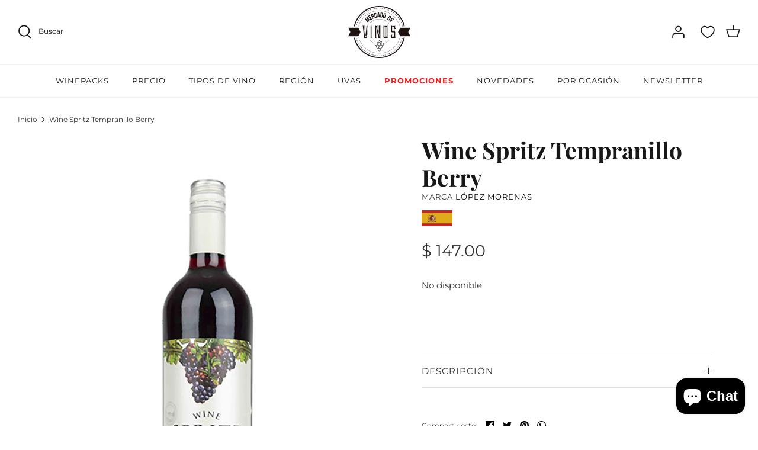

--- FILE ---
content_type: text/html; charset=utf-8
request_url: https://mercadodevinos.mx/products/wine-spritz-tempranillo-berry
body_size: 46080
content:
<!DOCTYPE html>
<html lang="es">
<head>
<script type="text/javascript" src="https://edge.personalizer.io/storefront/2.0.0/js/shopify/storefront.min.js?key=u9kp6-iyb1h4c2v4xd6o-l5eap&shop=vino-para-principiantes.myshopify.com"></script>
<script>
window.LimeSpot = window.LimeSpot === undefined ? {} : LimeSpot;
LimeSpot.PageInfo = { Type: "Product", Template: "product", ReferenceIdentifier: "6752549535826" };

LimeSpot.StoreInfo = { Theme: "RD Triciclo | MDV | Ajustes Finales" };


LimeSpot.CartItems = [];
</script>





  <!-- Symmetry 5.0.1 -->

  <link rel="preload" href="//mercadodevinos.mx/cdn/shop/t/44/assets/styles.css?v=6381904659947681281763428734" as="style">
  <meta charset="utf-8" />
<meta name="viewport" content="width=device-width,initial-scale=1.0" />
<meta http-equiv="X-UA-Compatible" content="IE=edge">

<link rel="preconnect" href="https://cdn.shopify.com" crossorigin>
<link rel="preconnect" href="https://fonts.shopify.com" crossorigin>
<link rel="preconnect" href="https://monorail-edge.shopifysvc.com"><link rel="preload" as="font" href="//mercadodevinos.mx/cdn/fonts/montserrat/montserrat_n4.81949fa0ac9fd2021e16436151e8eaa539321637.woff2" type="font/woff2" crossorigin><link rel="preload" as="font" href="//mercadodevinos.mx/cdn/fonts/montserrat/montserrat_n7.3c434e22befd5c18a6b4afadb1e3d77c128c7939.woff2" type="font/woff2" crossorigin><link rel="preload" as="font" href="//mercadodevinos.mx/cdn/fonts/montserrat/montserrat_i4.5a4ea298b4789e064f62a29aafc18d41f09ae59b.woff2" type="font/woff2" crossorigin><link rel="preload" as="font" href="//mercadodevinos.mx/cdn/fonts/montserrat/montserrat_i7.a0d4a463df4f146567d871890ffb3c80408e7732.woff2" type="font/woff2" crossorigin><link rel="preload" as="font" href="//mercadodevinos.mx/cdn/fonts/montserrat/montserrat_n4.81949fa0ac9fd2021e16436151e8eaa539321637.woff2" type="font/woff2" crossorigin><link rel="preload" as="font" href="//mercadodevinos.mx/cdn/fonts/playfair_display/playfairdisplay_n7.592b3435e0fff3f50b26d410c73ae7ec893f6910.woff2" type="font/woff2" crossorigin><link rel="preload" as="font" href="//mercadodevinos.mx/cdn/fonts/montserrat/montserrat_n4.81949fa0ac9fd2021e16436151e8eaa539321637.woff2" type="font/woff2" crossorigin><link rel="preload" href="//mercadodevinos.mx/cdn/shop/t/44/assets/vendor.js?v=93785879233572968171763011227" as="script">
<link rel="preload" href="//mercadodevinos.mx/cdn/shop/t/44/assets/theme.js?v=36518340950358926601763011227" as="script"><link rel="canonical" href="https://mercadodevinos.mx/products/wine-spritz-tempranillo-berry" /><link rel="shortcut icon" href="//mercadodevinos.mx/cdn/shop/files/favicon-dos-mercado-de-vinos.png?v=1639521677" type="image/png" /><meta name="description" content="Vino tinto frizzante español elaborado con uvas Tempranillo de la región.">
  <meta name="theme-color" content="#000000">

  <title>
    Wine Spritz Tempranillo Berry &ndash; Mercado de Vinos
  </title>

  <meta property="og:site_name" content="Mercado de Vinos">
<meta property="og:url" content="https://mercadodevinos.mx/products/wine-spritz-tempranillo-berry">
<meta property="og:title" content="Wine Spritz Tempranillo Berry">
<meta property="og:type" content="product">
<meta property="og:description" content="Vino tinto frizzante español elaborado con uvas Tempranillo de la región."><meta property="og:image" content="http://mercadodevinos.mx/cdn/shop/products/WspritzTEMPRANILLOed_1200x1200.png?v=1635529836">
  <meta property="og:image:secure_url" content="https://mercadodevinos.mx/cdn/shop/products/WspritzTEMPRANILLOed_1200x1200.png?v=1635529836">
  <meta property="og:image:width" content="625">
  <meta property="og:image:height" content="870"><meta property="og:price:amount" content="147.00">
  <meta property="og:price:currency" content="MXN"><meta name="twitter:site" content="@mercadovinosmx"><meta name="twitter:card" content="summary_large_image">
<meta name="twitter:title" content="Wine Spritz Tempranillo Berry">
<meta name="twitter:description" content="Vino tinto frizzante español elaborado con uvas Tempranillo de la región.">


  <link href="//mercadodevinos.mx/cdn/shop/t/44/assets/styles.css?v=6381904659947681281763428734" rel="stylesheet" type="text/css" media="all" />

  <!-- Hotjar Tracking Code for https://mercadodevinos.mx/ -->
    <script>
    (function(h,o,t,j,a,r){
        h.hj=h.hj||function(){(h.hj.q=h.hj.q||[]).push(arguments)};
        h._hjSettings={hjid:3095933,hjsv:6};
        a=o.getElementsByTagName('head')[0];
        r=o.createElement('script');r.async=1;
        r.src=t+h._hjSettings.hjid+j+h._hjSettings.hjsv;
        a.appendChild(r);
    })(window,document,'https://static.hotjar.com/c/hotjar-','.js?sv=');
    </script>
  
    <!-- Hotjar Tracking Code for https://mercadodevinos.mx/ -->
<script>
    (function(h,o,t,j,a,r){
        h.hj=h.hj||function(){(h.hj.q=h.hj.q||[]).push(arguments)};
        h._hjSettings={hjid:3218269,hjsv:6};
        a=o.getElementsByTagName('head')[0];
        r=o.createElement('script');r.async=1;
        r.src=t+h._hjSettings.hjid+j+h._hjSettings.hjsv;
        a.appendChild(r);
    })(window,document,'https://static.hotjar.com/c/hotjar-','.js?sv=');
</script>
  
  <!-- Crazyegg Tracking Code for https://mercadodevinos.mx/ -->
  <script type="text/javascript" src="//script.crazyegg.com/pages/scripts/0039/6687.js" async="async" ></script>
  
   <!--GF reviews okendo-->
    <style type="text/css">
.okeReviews {
        display: none !important;
    }
</style>
<script type="application/json" id="oke-reviews-settings">
{"analyticsSettings":{"provider":"none"},"disableInitialReviewsFetchOnProducts":false,"initialReviewDisplayCount":5,"locale":"es","omitMicrodata":true,"reviewSortOrder":"date","subscriberId":"25e95639-5c9d-4180-96c4-4377a124ab1b","widgetTemplateId":"default","recorderPlus":true}
</script>

    <link rel="stylesheet" type="text/css" href="https://dov7r31oq5dkj.cloudfront.net/25e95639-5c9d-4180-96c4-4377a124ab1b/widget-style-customisations.css?v=e9c76214-b13f-48d8-bd0c-70c78ff3eaa9">  
   <!--FIN-->

      <!-- GF whats chat 
    <div id="whatsapp">
      <a href="https://api.whatsapp.com/send/?phone=5562868138" target="_blank">
        <svg
          xmlns="http://www.w3.org/2000/svg"
          xmlns:xlink="http://www.w3.org/1999/xlink"
          width="50px"
          height="50px"
        >
          <image  x="0px" y="0px" width="50px" height="50px"  xlink:href="[data-uri]" />
        </svg>
      </a>
    </div>
    fin whats chat -->
  
  <script>
    window.theme = window.theme || {};
    theme.money_format = "$ {{amount}}";
    theme.strings = {
      previous: "Anterior",
      next: "Siguiente",
      addressError: "No se puede encontrar esa dirección",
      addressNoResults: "No results for that address",
      addressQueryLimit: "Se ha excedido el límite de uso de la API de Google . Considere la posibilidad de actualizar a un \u003ca href=\"https:\/\/developers.google.com\/maps\/premium\/usage-limits\"\u003ePlan Premium\u003c\/a\u003e.",
      authError: "Hubo un problema de autenticación con su cuenta de Google Maps.",
      icon_labels_left: "Izquierda",
      icon_labels_right: "Derecha",
      icon_labels_down: "Abajo",
      icon_labels_close: "Cerrar",
      icon_labels_plus: "Más",
      cart_terms_confirmation: "Debe aceptar los términos y condiciones antes de continuar.",
      products_listing_from: "De",
      layout_live_search_see_all: "Ver todos los resultados",
      products_product_add_to_cart: "Agregar al carrito",
      products_variant_no_stock: "Agotado",
      products_variant_non_existent: "No disponible",
      onlyXLeft: "¡Sólo quedan [[ quantity ]] !",
      products_product_unit_price_separator: " \/ ",
      general_navigation_menu_toggle_aria_label: "Alternar menú",
      general_accessibility_labels_close: "Cerrar",
      products_added_notification_title: "Recién agregado",
      products_added_notification_item: "Artículo",
      products_added_notification_unit_price: "Precio del artículo",
      products_added_notification_quantity: "Cant.",
      products_added_notification_total_price: "Precio total",
      products_added_notification_shipping_note: "Excl. shipping",
      products_added_notification_keep_shopping: "Seguir comprando",
      products_added_notification_cart: "Carrito",
      products_product_adding_to_cart: "Añadiendo",
      products_product_added_to_cart: "¡Gracias!",
      products_product_unit_price_separator: " \/ ",
      products_added_notification_subtotal: "Subtotal",
      products_labels_sold_out: "Agotado",
      products_labels_sale: "¡Oferta!",
      products_labels_percent_reduction: "-[[ amount ]]%",
      products_labels_value_reduction_html: "-[[ amount ]]",
      products_product_preorder: "Hacer un pedido",
      general_quick_search_pages: "Páginas",
      general_quick_search_no_results: "Lo sentimos, no pudimos encontrar ningún resultado.",
      collections_general_see_all_subcollections: "Ver todo..."
    };
    theme.routes = {
      search_url: '/search',
      cart_url: '/cart',
      cart_add_url: '/cart/add',
      cart_change_url: '/cart/change'
    };
    theme.settings = {
      cart_type: "drawer",
      quickbuy_style: "off"
    };
    document.documentElement.classList.add('js');
  </script>

  <script>window.performance && window.performance.mark && window.performance.mark('shopify.content_for_header.start');</script><meta name="google-site-verification" content="yauICoC1J8MsQLcN7YvjZ-_-sNXqoSzZ2x60l2s_6nc">
<meta name="facebook-domain-verification" content="mdtp9ehj7g24qqxa32jf5556nnqt9z">
<meta id="shopify-digital-wallet" name="shopify-digital-wallet" content="/8945744/digital_wallets/dialog">
<meta name="shopify-checkout-api-token" content="134f441504094e8e0e2b37ba0b2cf377">
<meta id="in-context-paypal-metadata" data-shop-id="8945744" data-venmo-supported="false" data-environment="production" data-locale="es_ES" data-paypal-v4="true" data-currency="MXN">
<link rel="alternate" type="application/json+oembed" href="https://mercadodevinos.mx/products/wine-spritz-tempranillo-berry.oembed">
<script async="async" src="/checkouts/internal/preloads.js?locale=es-MX"></script>
<script id="shopify-features" type="application/json">{"accessToken":"134f441504094e8e0e2b37ba0b2cf377","betas":["rich-media-storefront-analytics"],"domain":"mercadodevinos.mx","predictiveSearch":true,"shopId":8945744,"locale":"es"}</script>
<script>var Shopify = Shopify || {};
Shopify.shop = "vino-para-principiantes.myshopify.com";
Shopify.locale = "es";
Shopify.currency = {"active":"MXN","rate":"1.0"};
Shopify.country = "MX";
Shopify.theme = {"name":"RD Triciclo | MDV | Ajustes Finales","id":128716767314,"schema_name":"Symmetry","schema_version":"5.0.1","theme_store_id":null,"role":"main"};
Shopify.theme.handle = "null";
Shopify.theme.style = {"id":null,"handle":null};
Shopify.cdnHost = "mercadodevinos.mx/cdn";
Shopify.routes = Shopify.routes || {};
Shopify.routes.root = "/";</script>
<script type="module">!function(o){(o.Shopify=o.Shopify||{}).modules=!0}(window);</script>
<script>!function(o){function n(){var o=[];function n(){o.push(Array.prototype.slice.apply(arguments))}return n.q=o,n}var t=o.Shopify=o.Shopify||{};t.loadFeatures=n(),t.autoloadFeatures=n()}(window);</script>
<script id="shop-js-analytics" type="application/json">{"pageType":"product"}</script>
<script defer="defer" async type="module" src="//mercadodevinos.mx/cdn/shopifycloud/shop-js/modules/v2/client.init-shop-cart-sync_2Gr3Q33f.es.esm.js"></script>
<script defer="defer" async type="module" src="//mercadodevinos.mx/cdn/shopifycloud/shop-js/modules/v2/chunk.common_noJfOIa7.esm.js"></script>
<script defer="defer" async type="module" src="//mercadodevinos.mx/cdn/shopifycloud/shop-js/modules/v2/chunk.modal_Deo2FJQo.esm.js"></script>
<script type="module">
  await import("//mercadodevinos.mx/cdn/shopifycloud/shop-js/modules/v2/client.init-shop-cart-sync_2Gr3Q33f.es.esm.js");
await import("//mercadodevinos.mx/cdn/shopifycloud/shop-js/modules/v2/chunk.common_noJfOIa7.esm.js");
await import("//mercadodevinos.mx/cdn/shopifycloud/shop-js/modules/v2/chunk.modal_Deo2FJQo.esm.js");

  window.Shopify.SignInWithShop?.initShopCartSync?.({"fedCMEnabled":true,"windoidEnabled":true});

</script>
<script>(function() {
  var isLoaded = false;
  function asyncLoad() {
    if (isLoaded) return;
    isLoaded = true;
    var urls = ["https:\/\/s3.amazonaws.com\/conektaapi\/v1.0.0\/js\/conekta_shopify.js?shop=vino-para-principiantes.myshopify.com","https:\/\/app.facturama.mx\/Scripts\/source\/shopify\/loadScript.js?shop=vino-para-principiantes.myshopify.com","https:\/\/chimpstatic.com\/mcjs-connected\/js\/users\/2d12c3a367092a05752e923f0\/cc2c66514f49036980434a724.js?shop=vino-para-principiantes.myshopify.com","https:\/\/upsells.boldapps.net\/v2_ui\/js\/UpsellTracker.js?shop=vino-para-principiantes.myshopify.com","https:\/\/upsells.boldapps.net\/v2_ui\/js\/upsell.js?shop=vino-para-principiantes.myshopify.com","https:\/\/cdn.hextom.com\/js\/freeshippingbar.js?shop=vino-para-principiantes.myshopify.com","https:\/\/cdn.hextom.com\/js\/eventpromotionbar.js?shop=vino-para-principiantes.myshopify.com","https:\/\/cdn.hextom.com\/js\/quickannouncementbar.js?shop=vino-para-principiantes.myshopify.com","https:\/\/app.facturama.mx\/Scripts\/source\/shopify\/loadScript.js?shop=vino-para-principiantes.myshopify.com","https:\/\/app.facturama.mx\/Scripts\/source\/shopify\/dataClient.js?shop=vino-para-principiantes.myshopify.com","https:\/\/edge.personalizer.io\/storefront\/2.0.0\/js\/shopify\/storefront.min.js?key=gbiya-j1w4l2du4eqn6em-pdjp2\u0026shop=vino-para-principiantes.myshopify.com"];
    for (var i = 0; i < urls.length; i++) {
      var s = document.createElement('script');
      s.type = 'text/javascript';
      s.async = true;
      s.src = urls[i];
      var x = document.getElementsByTagName('script')[0];
      x.parentNode.insertBefore(s, x);
    }
  };
  if(window.attachEvent) {
    window.attachEvent('onload', asyncLoad);
  } else {
    window.addEventListener('load', asyncLoad, false);
  }
})();</script>
<script id="__st">var __st={"a":8945744,"offset":-21600,"reqid":"fb546159-806e-4a61-b558-b4edeeaa1d6b-1769374997","pageurl":"mercadodevinos.mx\/products\/wine-spritz-tempranillo-berry","u":"986f764d68d7","p":"product","rtyp":"product","rid":6752549535826};</script>
<script>window.ShopifyPaypalV4VisibilityTracking = true;</script>
<script id="captcha-bootstrap">!function(){'use strict';const t='contact',e='account',n='new_comment',o=[[t,t],['blogs',n],['comments',n],[t,'customer']],c=[[e,'customer_login'],[e,'guest_login'],[e,'recover_customer_password'],[e,'create_customer']],r=t=>t.map((([t,e])=>`form[action*='/${t}']:not([data-nocaptcha='true']) input[name='form_type'][value='${e}']`)).join(','),a=t=>()=>t?[...document.querySelectorAll(t)].map((t=>t.form)):[];function s(){const t=[...o],e=r(t);return a(e)}const i='password',u='form_key',d=['recaptcha-v3-token','g-recaptcha-response','h-captcha-response',i],f=()=>{try{return window.sessionStorage}catch{return}},m='__shopify_v',_=t=>t.elements[u];function p(t,e,n=!1){try{const o=window.sessionStorage,c=JSON.parse(o.getItem(e)),{data:r}=function(t){const{data:e,action:n}=t;return t[m]||n?{data:e,action:n}:{data:t,action:n}}(c);for(const[e,n]of Object.entries(r))t.elements[e]&&(t.elements[e].value=n);n&&o.removeItem(e)}catch(o){console.error('form repopulation failed',{error:o})}}const l='form_type',E='cptcha';function T(t){t.dataset[E]=!0}const w=window,h=w.document,L='Shopify',v='ce_forms',y='captcha';let A=!1;((t,e)=>{const n=(g='f06e6c50-85a8-45c8-87d0-21a2b65856fe',I='https://cdn.shopify.com/shopifycloud/storefront-forms-hcaptcha/ce_storefront_forms_captcha_hcaptcha.v1.5.2.iife.js',D={infoText:'Protegido por hCaptcha',privacyText:'Privacidad',termsText:'Términos'},(t,e,n)=>{const o=w[L][v],c=o.bindForm;if(c)return c(t,g,e,D).then(n);var r;o.q.push([[t,g,e,D],n]),r=I,A||(h.body.append(Object.assign(h.createElement('script'),{id:'captcha-provider',async:!0,src:r})),A=!0)});var g,I,D;w[L]=w[L]||{},w[L][v]=w[L][v]||{},w[L][v].q=[],w[L][y]=w[L][y]||{},w[L][y].protect=function(t,e){n(t,void 0,e),T(t)},Object.freeze(w[L][y]),function(t,e,n,w,h,L){const[v,y,A,g]=function(t,e,n){const i=e?o:[],u=t?c:[],d=[...i,...u],f=r(d),m=r(i),_=r(d.filter((([t,e])=>n.includes(e))));return[a(f),a(m),a(_),s()]}(w,h,L),I=t=>{const e=t.target;return e instanceof HTMLFormElement?e:e&&e.form},D=t=>v().includes(t);t.addEventListener('submit',(t=>{const e=I(t);if(!e)return;const n=D(e)&&!e.dataset.hcaptchaBound&&!e.dataset.recaptchaBound,o=_(e),c=g().includes(e)&&(!o||!o.value);(n||c)&&t.preventDefault(),c&&!n&&(function(t){try{if(!f())return;!function(t){const e=f();if(!e)return;const n=_(t);if(!n)return;const o=n.value;o&&e.removeItem(o)}(t);const e=Array.from(Array(32),(()=>Math.random().toString(36)[2])).join('');!function(t,e){_(t)||t.append(Object.assign(document.createElement('input'),{type:'hidden',name:u})),t.elements[u].value=e}(t,e),function(t,e){const n=f();if(!n)return;const o=[...t.querySelectorAll(`input[type='${i}']`)].map((({name:t})=>t)),c=[...d,...o],r={};for(const[a,s]of new FormData(t).entries())c.includes(a)||(r[a]=s);n.setItem(e,JSON.stringify({[m]:1,action:t.action,data:r}))}(t,e)}catch(e){console.error('failed to persist form',e)}}(e),e.submit())}));const S=(t,e)=>{t&&!t.dataset[E]&&(n(t,e.some((e=>e===t))),T(t))};for(const o of['focusin','change'])t.addEventListener(o,(t=>{const e=I(t);D(e)&&S(e,y())}));const B=e.get('form_key'),M=e.get(l),P=B&&M;t.addEventListener('DOMContentLoaded',(()=>{const t=y();if(P)for(const e of t)e.elements[l].value===M&&p(e,B);[...new Set([...A(),...v().filter((t=>'true'===t.dataset.shopifyCaptcha))])].forEach((e=>S(e,t)))}))}(h,new URLSearchParams(w.location.search),n,t,e,['guest_login'])})(!0,!0)}();</script>
<script integrity="sha256-4kQ18oKyAcykRKYeNunJcIwy7WH5gtpwJnB7kiuLZ1E=" data-source-attribution="shopify.loadfeatures" defer="defer" src="//mercadodevinos.mx/cdn/shopifycloud/storefront/assets/storefront/load_feature-a0a9edcb.js" crossorigin="anonymous"></script>
<script data-source-attribution="shopify.dynamic_checkout.dynamic.init">var Shopify=Shopify||{};Shopify.PaymentButton=Shopify.PaymentButton||{isStorefrontPortableWallets:!0,init:function(){window.Shopify.PaymentButton.init=function(){};var t=document.createElement("script");t.src="https://mercadodevinos.mx/cdn/shopifycloud/portable-wallets/latest/portable-wallets.es.js",t.type="module",document.head.appendChild(t)}};
</script>
<script data-source-attribution="shopify.dynamic_checkout.buyer_consent">
  function portableWalletsHideBuyerConsent(e){var t=document.getElementById("shopify-buyer-consent"),n=document.getElementById("shopify-subscription-policy-button");t&&n&&(t.classList.add("hidden"),t.setAttribute("aria-hidden","true"),n.removeEventListener("click",e))}function portableWalletsShowBuyerConsent(e){var t=document.getElementById("shopify-buyer-consent"),n=document.getElementById("shopify-subscription-policy-button");t&&n&&(t.classList.remove("hidden"),t.removeAttribute("aria-hidden"),n.addEventListener("click",e))}window.Shopify?.PaymentButton&&(window.Shopify.PaymentButton.hideBuyerConsent=portableWalletsHideBuyerConsent,window.Shopify.PaymentButton.showBuyerConsent=portableWalletsShowBuyerConsent);
</script>
<script data-source-attribution="shopify.dynamic_checkout.cart.bootstrap">document.addEventListener("DOMContentLoaded",(function(){function t(){return document.querySelector("shopify-accelerated-checkout-cart, shopify-accelerated-checkout")}if(t())Shopify.PaymentButton.init();else{new MutationObserver((function(e,n){t()&&(Shopify.PaymentButton.init(),n.disconnect())})).observe(document.body,{childList:!0,subtree:!0})}}));
</script>
<link id="shopify-accelerated-checkout-styles" rel="stylesheet" media="screen" href="https://mercadodevinos.mx/cdn/shopifycloud/portable-wallets/latest/accelerated-checkout-backwards-compat.css" crossorigin="anonymous">
<style id="shopify-accelerated-checkout-cart">
        #shopify-buyer-consent {
  margin-top: 1em;
  display: inline-block;
  width: 100%;
}

#shopify-buyer-consent.hidden {
  display: none;
}

#shopify-subscription-policy-button {
  background: none;
  border: none;
  padding: 0;
  text-decoration: underline;
  font-size: inherit;
  cursor: pointer;
}

#shopify-subscription-policy-button::before {
  box-shadow: none;
}

      </style>
<script id="sections-script" data-sections="product-recommendations" defer="defer" src="//mercadodevinos.mx/cdn/shop/t/44/compiled_assets/scripts.js?v=4053"></script>
<script>window.performance && window.performance.mark && window.performance.mark('shopify.content_for_header.end');</script>

<script>window.BOLD = window.BOLD || {};
    window.BOLD.common = window.BOLD.common || {};
    window.BOLD.common.Shopify = window.BOLD.common.Shopify || {};
    window.BOLD.common.Shopify.shop = {
      domain: 'mercadodevinos.mx',
      permanent_domain: 'vino-para-principiantes.myshopify.com',
      url: 'https://mercadodevinos.mx',
      secure_url: 'https://mercadodevinos.mx',
      money_format: "$ {{amount}}",
      currency: "MXN"
    };
    window.BOLD.common.Shopify.customer = {
      id: null,
      tags: null,
    };
    window.BOLD.common.Shopify.cart = {"note":null,"attributes":{},"original_total_price":0,"total_price":0,"total_discount":0,"total_weight":0.0,"item_count":0,"items":[],"requires_shipping":false,"currency":"MXN","items_subtotal_price":0,"cart_level_discount_applications":[],"checkout_charge_amount":0};
    window.BOLD.common.template = 'product';window.BOLD.common.Shopify.formatMoney = function(money, format) {
        function n(t, e) {
            return "undefined" == typeof t ? e : t
        }
        function r(t, e, r, i) {
            if (e = n(e, 2),
                r = n(r, ","),
                i = n(i, "."),
            isNaN(t) || null == t)
                return 0;
            t = (t / 100).toFixed(e);
            var o = t.split(".")
                , a = o[0].replace(/(\d)(?=(\d\d\d)+(?!\d))/g, "$1" + r)
                , s = o[1] ? i + o[1] : "";
            return a + s
        }
        "string" == typeof money && (money = money.replace(".", ""));
        var i = ""
            , o = /\{\{\s*(\w+)\s*\}\}/
            , a = format || window.BOLD.common.Shopify.shop.money_format || window.Shopify.money_format || "$ {{ amount }}";
        switch (a.match(o)[1]) {
            case "amount":
                i = r(money, 2, ",", ".");
                break;
            case "amount_no_decimals":
                i = r(money, 0, ",", ".");
                break;
            case "amount_with_comma_separator":
                i = r(money, 2, ".", ",");
                break;
            case "amount_no_decimals_with_comma_separator":
                i = r(money, 0, ".", ",");
                break;
            case "amount_with_space_separator":
                i = r(money, 2, " ", ",");
                break;
            case "amount_no_decimals_with_space_separator":
                i = r(money, 0, " ", ",");
                break;
            case "amount_with_apostrophe_separator":
                i = r(money, 2, "'", ".");
                break;
        }
        return a.replace(o, i);
    };
    window.BOLD.common.Shopify.saveProduct = function (handle, product) {
      if (typeof handle === 'string' && typeof window.BOLD.common.Shopify.products[handle] === 'undefined') {
        if (typeof product === 'number') {
          window.BOLD.common.Shopify.handles[product] = handle;
          product = { id: product };
        }
        window.BOLD.common.Shopify.products[handle] = product;
      }
    };
    window.BOLD.common.Shopify.saveVariant = function (variant_id, variant) {
      if (typeof variant_id === 'number' && typeof window.BOLD.common.Shopify.variants[variant_id] === 'undefined') {
        window.BOLD.common.Shopify.variants[variant_id] = variant;
      }
    };window.BOLD.common.Shopify.products = window.BOLD.common.Shopify.products || {};
    window.BOLD.common.Shopify.variants = window.BOLD.common.Shopify.variants || {};
    window.BOLD.common.Shopify.handles = window.BOLD.common.Shopify.handles || {};window.BOLD.common.Shopify.handle = "wine-spritz-tempranillo-berry"
window.BOLD.common.Shopify.saveProduct("wine-spritz-tempranillo-berry", 6752549535826);window.BOLD.common.Shopify.saveVariant(39663050817618, { product_id: 6752549535826, product_handle: "wine-spritz-tempranillo-berry", price: 14700, group_id: '', csp_metafield: {}});window.BOLD.apps_installed = {"Product Discount":1,"Product Upsell":3} || {};window.BOLD.common.Shopify.metafields = window.BOLD.common.Shopify.metafields || {};window.BOLD.common.Shopify.metafields["bold_rp"] = {};window.BOLD.common.Shopify.metafields["bold_csp_defaults"] = {};window.BOLD.common.cacheParams = window.BOLD.common.cacheParams || {};
</script>

<link href="//mercadodevinos.mx/cdn/shop/t/44/assets/bold-upsell.css?v=51915886505602322711763011227" rel="stylesheet" type="text/css" media="all" />
<link href="//mercadodevinos.mx/cdn/shop/t/44/assets/bold-upsell-custom.css?v=150135899998303055901763011227" rel="stylesheet" type="text/css" media="all" />
<script>
</script><!-- BEGIN app block: shopify://apps/hulk-form-builder/blocks/app-embed/b6b8dd14-356b-4725-a4ed-77232212b3c3 --><!-- BEGIN app snippet: hulkapps-formbuilder-theme-ext --><script type="text/javascript">
  
  if (typeof window.formbuilder_customer != "object") {
        window.formbuilder_customer = {}
  }

  window.hulkFormBuilder = {
    form_data: {},
    shop_data: {"shop_RGwNk1hukIhfq9ZOH8bHPg":{"shop_uuid":"RGwNk1hukIhfq9ZOH8bHPg","shop_timezone":"America\/Mexico_City","shop_id":104081,"shop_is_after_submit_enabled":true,"shop_shopify_plan":"Advanced","shop_shopify_domain":"vino-para-principiantes.myshopify.com","shop_created_at":"2024-04-01T16:13:46.931-05:00","is_skip_metafield":false,"shop_deleted":false,"shop_disabled":false}},
    settings_data: {"shop_settings":{"shop_customise_msgs":[],"default_customise_msgs":{"is_required":"is required","thank_you":"Thank you! The form was submitted successfully.","processing":"Processing...","valid_data":"Please provide valid data","valid_email":"Provide valid email format","valid_tags":"HTML Tags are not allowed","valid_phone":"Provide valid phone number","valid_captcha":"Please provide valid captcha response","valid_url":"Provide valid URL","only_number_alloud":"Provide valid number in","number_less":"must be less than","number_more":"must be more than","image_must_less":"Image must be less than 20MB","image_number":"Images allowed","image_extension":"Invalid extension! Please provide image file","error_image_upload":"Error in image upload. Please try again.","error_file_upload":"Error in file upload. Please try again.","your_response":"Your response","error_form_submit":"Error occur.Please try again after sometime.","email_submitted":"Form with this email is already submitted","invalid_email_by_zerobounce":"The email address you entered appears to be invalid. Please check it and try again.","download_file":"Download file","card_details_invalid":"Your card details are invalid","card_details":"Card details","please_enter_card_details":"Please enter card details","card_number":"Card number","exp_mm":"Exp MM","exp_yy":"Exp YY","crd_cvc":"CVV","payment_value":"Payment amount","please_enter_payment_amount":"Please enter payment amount","address1":"Address line 1","address2":"Address line 2","city":"City","province":"Province","zipcode":"Zip code","country":"Country","blocked_domain":"This form does not accept addresses from","file_must_less":"File must be less than 20MB","file_extension":"Invalid extension! Please provide file","only_file_number_alloud":"files allowed","previous":"Previous","next":"Next","must_have_a_input":"Please enter at least one field.","please_enter_required_data":"Please enter required data","atleast_one_special_char":"Include at least one special character","atleast_one_lowercase_char":"Include at least one lowercase character","atleast_one_uppercase_char":"Include at least one uppercase character","atleast_one_number":"Include at least one number","must_have_8_chars":"Must have 8 characters long","be_between_8_and_12_chars":"Be between 8 and 12 characters long","please_select":"Please Select","phone_submitted":"Form with this phone number is already submitted","user_res_parse_error":"Error while submitting the form","valid_same_values":"values must be same","product_choice_clear_selection":"Clear Selection","picture_choice_clear_selection":"Clear Selection","remove_all_for_file_image_upload":"Remove All","invalid_file_type_for_image_upload":"You can't upload files of this type.","invalid_file_type_for_signature_upload":"You can't upload files of this type.","max_files_exceeded_for_file_upload":"You can not upload any more files.","max_files_exceeded_for_image_upload":"You can not upload any more files.","file_already_exist":"File already uploaded","max_limit_exceed":"You have added the maximum number of text fields.","cancel_upload_for_file_upload":"Cancel upload","cancel_upload_for_image_upload":"Cancel upload","cancel_upload_for_signature_upload":"Cancel upload"},"shop_blocked_domains":[]}},
    features_data: {"shop_plan_features":{"shop_plan_features":["unlimited-forms","full-design-customization","export-form-submissions","multiple-recipients-for-form-submissions","multiple-admin-notifications","enable-captcha","unlimited-file-uploads","save-submitted-form-data","set-auto-response-message","conditional-logic","form-banner","save-as-draft-facility","include-user-response-in-admin-email","disable-form-submission","file-upload"]}},
    shop: null,
    shop_id: null,
    plan_features: null,
    validateDoubleQuotes: false,
    assets: {
      extraFunctions: "https://cdn.shopify.com/extensions/019bb5ee-ec40-7527-955d-c1b8751eb060/form-builder-by-hulkapps-50/assets/extra-functions.js",
      extraStyles: "https://cdn.shopify.com/extensions/019bb5ee-ec40-7527-955d-c1b8751eb060/form-builder-by-hulkapps-50/assets/extra-styles.css",
      bootstrapStyles: "https://cdn.shopify.com/extensions/019bb5ee-ec40-7527-955d-c1b8751eb060/form-builder-by-hulkapps-50/assets/theme-app-extension-bootstrap.css"
    },
    translations: {
      htmlTagNotAllowed: "HTML Tags are not allowed",
      sqlQueryNotAllowed: "SQL Queries are not allowed",
      doubleQuoteNotAllowed: "Double quotes are not allowed",
      vorwerkHttpWwwNotAllowed: "The words \u0026#39;http\u0026#39; and \u0026#39;www\u0026#39; are not allowed. Please remove them and try again.",
      maxTextFieldsReached: "You have added the maximum number of text fields.",
      avoidNegativeWords: "Avoid negative words: Don\u0026#39;t use negative words in your contact message.",
      customDesignOnly: "This form is for custom designs requests. For general inquiries please contact our team at info@stagheaddesigns.com",
      zerobounceApiErrorMsg: "We couldn\u0026#39;t verify your email due to a technical issue. Please try again later.",
    }

  }

  

  window.FbThemeAppExtSettingsHash = {}
  
</script><!-- END app snippet --><!-- END app block --><script src="https://cdn.shopify.com/extensions/019bb5ee-ec40-7527-955d-c1b8751eb060/form-builder-by-hulkapps-50/assets/form-builder-script.js" type="text/javascript" defer="defer"></script>
<script src="https://cdn.shopify.com/extensions/ed39c03d-9f9f-474e-bf10-6bcd36b46de1/subscriptions-78/assets/app-embed-block.js" type="text/javascript" defer="defer"></script>
<link href="https://cdn.shopify.com/extensions/ed39c03d-9f9f-474e-bf10-6bcd36b46de1/subscriptions-78/assets/styles-embed.css" rel="stylesheet" type="text/css" media="all">
<script src="https://cdn.shopify.com/extensions/8d2c31d3-a828-4daf-820f-80b7f8e01c39/nova-eu-cookie-bar-gdpr-4/assets/nova-cookie-app-embed.js" type="text/javascript" defer="defer"></script>
<link href="https://cdn.shopify.com/extensions/8d2c31d3-a828-4daf-820f-80b7f8e01c39/nova-eu-cookie-bar-gdpr-4/assets/nova-cookie.css" rel="stylesheet" type="text/css" media="all">
<script src="https://cdn.shopify.com/extensions/e8878072-2f6b-4e89-8082-94b04320908d/inbox-1254/assets/inbox-chat-loader.js" type="text/javascript" defer="defer"></script>
<link href="https://monorail-edge.shopifysvc.com" rel="dns-prefetch">
<script>(function(){if ("sendBeacon" in navigator && "performance" in window) {try {var session_token_from_headers = performance.getEntriesByType('navigation')[0].serverTiming.find(x => x.name == '_s').description;} catch {var session_token_from_headers = undefined;}var session_cookie_matches = document.cookie.match(/_shopify_s=([^;]*)/);var session_token_from_cookie = session_cookie_matches && session_cookie_matches.length === 2 ? session_cookie_matches[1] : "";var session_token = session_token_from_headers || session_token_from_cookie || "";function handle_abandonment_event(e) {var entries = performance.getEntries().filter(function(entry) {return /monorail-edge.shopifysvc.com/.test(entry.name);});if (!window.abandonment_tracked && entries.length === 0) {window.abandonment_tracked = true;var currentMs = Date.now();var navigation_start = performance.timing.navigationStart;var payload = {shop_id: 8945744,url: window.location.href,navigation_start,duration: currentMs - navigation_start,session_token,page_type: "product"};window.navigator.sendBeacon("https://monorail-edge.shopifysvc.com/v1/produce", JSON.stringify({schema_id: "online_store_buyer_site_abandonment/1.1",payload: payload,metadata: {event_created_at_ms: currentMs,event_sent_at_ms: currentMs}}));}}window.addEventListener('pagehide', handle_abandonment_event);}}());</script>
<script id="web-pixels-manager-setup">(function e(e,d,r,n,o){if(void 0===o&&(o={}),!Boolean(null===(a=null===(i=window.Shopify)||void 0===i?void 0:i.analytics)||void 0===a?void 0:a.replayQueue)){var i,a;window.Shopify=window.Shopify||{};var t=window.Shopify;t.analytics=t.analytics||{};var s=t.analytics;s.replayQueue=[],s.publish=function(e,d,r){return s.replayQueue.push([e,d,r]),!0};try{self.performance.mark("wpm:start")}catch(e){}var l=function(){var e={modern:/Edge?\/(1{2}[4-9]|1[2-9]\d|[2-9]\d{2}|\d{4,})\.\d+(\.\d+|)|Firefox\/(1{2}[4-9]|1[2-9]\d|[2-9]\d{2}|\d{4,})\.\d+(\.\d+|)|Chrom(ium|e)\/(9{2}|\d{3,})\.\d+(\.\d+|)|(Maci|X1{2}).+ Version\/(15\.\d+|(1[6-9]|[2-9]\d|\d{3,})\.\d+)([,.]\d+|)( \(\w+\)|)( Mobile\/\w+|) Safari\/|Chrome.+OPR\/(9{2}|\d{3,})\.\d+\.\d+|(CPU[ +]OS|iPhone[ +]OS|CPU[ +]iPhone|CPU IPhone OS|CPU iPad OS)[ +]+(15[._]\d+|(1[6-9]|[2-9]\d|\d{3,})[._]\d+)([._]\d+|)|Android:?[ /-](13[3-9]|1[4-9]\d|[2-9]\d{2}|\d{4,})(\.\d+|)(\.\d+|)|Android.+Firefox\/(13[5-9]|1[4-9]\d|[2-9]\d{2}|\d{4,})\.\d+(\.\d+|)|Android.+Chrom(ium|e)\/(13[3-9]|1[4-9]\d|[2-9]\d{2}|\d{4,})\.\d+(\.\d+|)|SamsungBrowser\/([2-9]\d|\d{3,})\.\d+/,legacy:/Edge?\/(1[6-9]|[2-9]\d|\d{3,})\.\d+(\.\d+|)|Firefox\/(5[4-9]|[6-9]\d|\d{3,})\.\d+(\.\d+|)|Chrom(ium|e)\/(5[1-9]|[6-9]\d|\d{3,})\.\d+(\.\d+|)([\d.]+$|.*Safari\/(?![\d.]+ Edge\/[\d.]+$))|(Maci|X1{2}).+ Version\/(10\.\d+|(1[1-9]|[2-9]\d|\d{3,})\.\d+)([,.]\d+|)( \(\w+\)|)( Mobile\/\w+|) Safari\/|Chrome.+OPR\/(3[89]|[4-9]\d|\d{3,})\.\d+\.\d+|(CPU[ +]OS|iPhone[ +]OS|CPU[ +]iPhone|CPU IPhone OS|CPU iPad OS)[ +]+(10[._]\d+|(1[1-9]|[2-9]\d|\d{3,})[._]\d+)([._]\d+|)|Android:?[ /-](13[3-9]|1[4-9]\d|[2-9]\d{2}|\d{4,})(\.\d+|)(\.\d+|)|Mobile Safari.+OPR\/([89]\d|\d{3,})\.\d+\.\d+|Android.+Firefox\/(13[5-9]|1[4-9]\d|[2-9]\d{2}|\d{4,})\.\d+(\.\d+|)|Android.+Chrom(ium|e)\/(13[3-9]|1[4-9]\d|[2-9]\d{2}|\d{4,})\.\d+(\.\d+|)|Android.+(UC? ?Browser|UCWEB|U3)[ /]?(15\.([5-9]|\d{2,})|(1[6-9]|[2-9]\d|\d{3,})\.\d+)\.\d+|SamsungBrowser\/(5\.\d+|([6-9]|\d{2,})\.\d+)|Android.+MQ{2}Browser\/(14(\.(9|\d{2,})|)|(1[5-9]|[2-9]\d|\d{3,})(\.\d+|))(\.\d+|)|K[Aa][Ii]OS\/(3\.\d+|([4-9]|\d{2,})\.\d+)(\.\d+|)/},d=e.modern,r=e.legacy,n=navigator.userAgent;return n.match(d)?"modern":n.match(r)?"legacy":"unknown"}(),u="modern"===l?"modern":"legacy",c=(null!=n?n:{modern:"",legacy:""})[u],f=function(e){return[e.baseUrl,"/wpm","/b",e.hashVersion,"modern"===e.buildTarget?"m":"l",".js"].join("")}({baseUrl:d,hashVersion:r,buildTarget:u}),m=function(e){var d=e.version,r=e.bundleTarget,n=e.surface,o=e.pageUrl,i=e.monorailEndpoint;return{emit:function(e){var a=e.status,t=e.errorMsg,s=(new Date).getTime(),l=JSON.stringify({metadata:{event_sent_at_ms:s},events:[{schema_id:"web_pixels_manager_load/3.1",payload:{version:d,bundle_target:r,page_url:o,status:a,surface:n,error_msg:t},metadata:{event_created_at_ms:s}}]});if(!i)return console&&console.warn&&console.warn("[Web Pixels Manager] No Monorail endpoint provided, skipping logging."),!1;try{return self.navigator.sendBeacon.bind(self.navigator)(i,l)}catch(e){}var u=new XMLHttpRequest;try{return u.open("POST",i,!0),u.setRequestHeader("Content-Type","text/plain"),u.send(l),!0}catch(e){return console&&console.warn&&console.warn("[Web Pixels Manager] Got an unhandled error while logging to Monorail."),!1}}}}({version:r,bundleTarget:l,surface:e.surface,pageUrl:self.location.href,monorailEndpoint:e.monorailEndpoint});try{o.browserTarget=l,function(e){var d=e.src,r=e.async,n=void 0===r||r,o=e.onload,i=e.onerror,a=e.sri,t=e.scriptDataAttributes,s=void 0===t?{}:t,l=document.createElement("script"),u=document.querySelector("head"),c=document.querySelector("body");if(l.async=n,l.src=d,a&&(l.integrity=a,l.crossOrigin="anonymous"),s)for(var f in s)if(Object.prototype.hasOwnProperty.call(s,f))try{l.dataset[f]=s[f]}catch(e){}if(o&&l.addEventListener("load",o),i&&l.addEventListener("error",i),u)u.appendChild(l);else{if(!c)throw new Error("Did not find a head or body element to append the script");c.appendChild(l)}}({src:f,async:!0,onload:function(){if(!function(){var e,d;return Boolean(null===(d=null===(e=window.Shopify)||void 0===e?void 0:e.analytics)||void 0===d?void 0:d.initialized)}()){var d=window.webPixelsManager.init(e)||void 0;if(d){var r=window.Shopify.analytics;r.replayQueue.forEach((function(e){var r=e[0],n=e[1],o=e[2];d.publishCustomEvent(r,n,o)})),r.replayQueue=[],r.publish=d.publishCustomEvent,r.visitor=d.visitor,r.initialized=!0}}},onerror:function(){return m.emit({status:"failed",errorMsg:"".concat(f," has failed to load")})},sri:function(e){var d=/^sha384-[A-Za-z0-9+/=]+$/;return"string"==typeof e&&d.test(e)}(c)?c:"",scriptDataAttributes:o}),m.emit({status:"loading"})}catch(e){m.emit({status:"failed",errorMsg:(null==e?void 0:e.message)||"Unknown error"})}}})({shopId: 8945744,storefrontBaseUrl: "https://mercadodevinos.mx",extensionsBaseUrl: "https://extensions.shopifycdn.com/cdn/shopifycloud/web-pixels-manager",monorailEndpoint: "https://monorail-edge.shopifysvc.com/unstable/produce_batch",surface: "storefront-renderer",enabledBetaFlags: ["2dca8a86"],webPixelsConfigList: [{"id":"568098898","configuration":"{\"subscriberKey\":\"tw6jk-kxx1c4iww2gii4ma6u-b0g6l\"}","eventPayloadVersion":"v1","runtimeContext":"STRICT","scriptVersion":"7f2756b79c173d049d70f9666ae55467","type":"APP","apiClientId":155369,"privacyPurposes":["ANALYTICS","PREFERENCES"],"dataSharingAdjustments":{"protectedCustomerApprovalScopes":["read_customer_address","read_customer_email","read_customer_name","read_customer_personal_data","read_customer_phone"]}},{"id":"351305810","configuration":"{\"config\":\"{\\\"google_tag_ids\\\":[\\\"G-RKZDNBR14V\\\",\\\"AW-925638923\\\",\\\"GT-TNCZPBN\\\"],\\\"target_country\\\":\\\"MX\\\",\\\"gtag_events\\\":[{\\\"type\\\":\\\"begin_checkout\\\",\\\"action_label\\\":[\\\"G-RKZDNBR14V\\\",\\\"AW-925638923\\\/1QfdCIzev_8BEIvCsLkD\\\"]},{\\\"type\\\":\\\"search\\\",\\\"action_label\\\":[\\\"G-RKZDNBR14V\\\",\\\"AW-925638923\\\/LDlYCI_ev_8BEIvCsLkD\\\"]},{\\\"type\\\":\\\"view_item\\\",\\\"action_label\\\":[\\\"G-RKZDNBR14V\\\",\\\"AW-925638923\\\/NZAdCIbev_8BEIvCsLkD\\\",\\\"MC-JEG8P2WEEM\\\"]},{\\\"type\\\":\\\"purchase\\\",\\\"action_label\\\":[\\\"G-RKZDNBR14V\\\",\\\"AW-925638923\\\/SP9KCIPev_8BEIvCsLkD\\\",\\\"MC-JEG8P2WEEM\\\"]},{\\\"type\\\":\\\"page_view\\\",\\\"action_label\\\":[\\\"G-RKZDNBR14V\\\",\\\"AW-925638923\\\/qBypCIDev_8BEIvCsLkD\\\",\\\"MC-JEG8P2WEEM\\\"]},{\\\"type\\\":\\\"add_payment_info\\\",\\\"action_label\\\":[\\\"G-RKZDNBR14V\\\",\\\"AW-925638923\\\/LEGmCIrfv_8BEIvCsLkD\\\"]},{\\\"type\\\":\\\"add_to_cart\\\",\\\"action_label\\\":[\\\"G-RKZDNBR14V\\\",\\\"AW-925638923\\\/h1XaCInev_8BEIvCsLkD\\\"]}],\\\"enable_monitoring_mode\\\":false}\"}","eventPayloadVersion":"v1","runtimeContext":"OPEN","scriptVersion":"b2a88bafab3e21179ed38636efcd8a93","type":"APP","apiClientId":1780363,"privacyPurposes":[],"dataSharingAdjustments":{"protectedCustomerApprovalScopes":["read_customer_address","read_customer_email","read_customer_name","read_customer_personal_data","read_customer_phone"]}},{"id":"112066642","configuration":"{\"pixel_id\":\"236441000025864\",\"pixel_type\":\"facebook_pixel\",\"metaapp_system_user_token\":\"-\"}","eventPayloadVersion":"v1","runtimeContext":"OPEN","scriptVersion":"ca16bc87fe92b6042fbaa3acc2fbdaa6","type":"APP","apiClientId":2329312,"privacyPurposes":["ANALYTICS","MARKETING","SALE_OF_DATA"],"dataSharingAdjustments":{"protectedCustomerApprovalScopes":["read_customer_address","read_customer_email","read_customer_name","read_customer_personal_data","read_customer_phone"]}},{"id":"53706834","configuration":"{\"tagID\":\"2613152420713\"}","eventPayloadVersion":"v1","runtimeContext":"STRICT","scriptVersion":"18031546ee651571ed29edbe71a3550b","type":"APP","apiClientId":3009811,"privacyPurposes":["ANALYTICS","MARKETING","SALE_OF_DATA"],"dataSharingAdjustments":{"protectedCustomerApprovalScopes":["read_customer_address","read_customer_email","read_customer_name","read_customer_personal_data","read_customer_phone"]}},{"id":"shopify-app-pixel","configuration":"{}","eventPayloadVersion":"v1","runtimeContext":"STRICT","scriptVersion":"0450","apiClientId":"shopify-pixel","type":"APP","privacyPurposes":["ANALYTICS","MARKETING"]},{"id":"shopify-custom-pixel","eventPayloadVersion":"v1","runtimeContext":"LAX","scriptVersion":"0450","apiClientId":"shopify-pixel","type":"CUSTOM","privacyPurposes":["ANALYTICS","MARKETING"]}],isMerchantRequest: false,initData: {"shop":{"name":"Mercado de Vinos","paymentSettings":{"currencyCode":"MXN"},"myshopifyDomain":"vino-para-principiantes.myshopify.com","countryCode":"MX","storefrontUrl":"https:\/\/mercadodevinos.mx"},"customer":null,"cart":null,"checkout":null,"productVariants":[{"price":{"amount":147.0,"currencyCode":"MXN"},"product":{"title":"Wine Spritz Tempranillo Berry","vendor":"López Morenas","id":"6752549535826","untranslatedTitle":"Wine Spritz Tempranillo Berry","url":"\/products\/wine-spritz-tempranillo-berry","type":"Vino Espumoso"},"id":"39663050817618","image":{"src":"\/\/mercadodevinos.mx\/cdn\/shop\/products\/WspritzTEMPRANILLOed.png?v=1635529836"},"sku":"","title":"750ml","untranslatedTitle":"750ml"}],"purchasingCompany":null},},"https://mercadodevinos.mx/cdn","fcfee988w5aeb613cpc8e4bc33m6693e112",{"modern":"","legacy":""},{"shopId":"8945744","storefrontBaseUrl":"https:\/\/mercadodevinos.mx","extensionBaseUrl":"https:\/\/extensions.shopifycdn.com\/cdn\/shopifycloud\/web-pixels-manager","surface":"storefront-renderer","enabledBetaFlags":"[\"2dca8a86\"]","isMerchantRequest":"false","hashVersion":"fcfee988w5aeb613cpc8e4bc33m6693e112","publish":"custom","events":"[[\"page_viewed\",{}],[\"product_viewed\",{\"productVariant\":{\"price\":{\"amount\":147.0,\"currencyCode\":\"MXN\"},\"product\":{\"title\":\"Wine Spritz Tempranillo Berry\",\"vendor\":\"López Morenas\",\"id\":\"6752549535826\",\"untranslatedTitle\":\"Wine Spritz Tempranillo Berry\",\"url\":\"\/products\/wine-spritz-tempranillo-berry\",\"type\":\"Vino Espumoso\"},\"id\":\"39663050817618\",\"image\":{\"src\":\"\/\/mercadodevinos.mx\/cdn\/shop\/products\/WspritzTEMPRANILLOed.png?v=1635529836\"},\"sku\":\"\",\"title\":\"750ml\",\"untranslatedTitle\":\"750ml\"}}]]"});</script><script>
  window.ShopifyAnalytics = window.ShopifyAnalytics || {};
  window.ShopifyAnalytics.meta = window.ShopifyAnalytics.meta || {};
  window.ShopifyAnalytics.meta.currency = 'MXN';
  var meta = {"product":{"id":6752549535826,"gid":"gid:\/\/shopify\/Product\/6752549535826","vendor":"López Morenas","type":"Vino Espumoso","handle":"wine-spritz-tempranillo-berry","variants":[{"id":39663050817618,"price":14700,"name":"Wine Spritz Tempranillo Berry - 750ml","public_title":"750ml","sku":""}],"remote":false},"page":{"pageType":"product","resourceType":"product","resourceId":6752549535826,"requestId":"fb546159-806e-4a61-b558-b4edeeaa1d6b-1769374997"}};
  for (var attr in meta) {
    window.ShopifyAnalytics.meta[attr] = meta[attr];
  }
</script>
<script class="analytics">
  (function () {
    var customDocumentWrite = function(content) {
      var jquery = null;

      if (window.jQuery) {
        jquery = window.jQuery;
      } else if (window.Checkout && window.Checkout.$) {
        jquery = window.Checkout.$;
      }

      if (jquery) {
        jquery('body').append(content);
      }
    };

    var hasLoggedConversion = function(token) {
      if (token) {
        return document.cookie.indexOf('loggedConversion=' + token) !== -1;
      }
      return false;
    }

    var setCookieIfConversion = function(token) {
      if (token) {
        var twoMonthsFromNow = new Date(Date.now());
        twoMonthsFromNow.setMonth(twoMonthsFromNow.getMonth() + 2);

        document.cookie = 'loggedConversion=' + token + '; expires=' + twoMonthsFromNow;
      }
    }

    var trekkie = window.ShopifyAnalytics.lib = window.trekkie = window.trekkie || [];
    if (trekkie.integrations) {
      return;
    }
    trekkie.methods = [
      'identify',
      'page',
      'ready',
      'track',
      'trackForm',
      'trackLink'
    ];
    trekkie.factory = function(method) {
      return function() {
        var args = Array.prototype.slice.call(arguments);
        args.unshift(method);
        trekkie.push(args);
        return trekkie;
      };
    };
    for (var i = 0; i < trekkie.methods.length; i++) {
      var key = trekkie.methods[i];
      trekkie[key] = trekkie.factory(key);
    }
    trekkie.load = function(config) {
      trekkie.config = config || {};
      trekkie.config.initialDocumentCookie = document.cookie;
      var first = document.getElementsByTagName('script')[0];
      var script = document.createElement('script');
      script.type = 'text/javascript';
      script.onerror = function(e) {
        var scriptFallback = document.createElement('script');
        scriptFallback.type = 'text/javascript';
        scriptFallback.onerror = function(error) {
                var Monorail = {
      produce: function produce(monorailDomain, schemaId, payload) {
        var currentMs = new Date().getTime();
        var event = {
          schema_id: schemaId,
          payload: payload,
          metadata: {
            event_created_at_ms: currentMs,
            event_sent_at_ms: currentMs
          }
        };
        return Monorail.sendRequest("https://" + monorailDomain + "/v1/produce", JSON.stringify(event));
      },
      sendRequest: function sendRequest(endpointUrl, payload) {
        // Try the sendBeacon API
        if (window && window.navigator && typeof window.navigator.sendBeacon === 'function' && typeof window.Blob === 'function' && !Monorail.isIos12()) {
          var blobData = new window.Blob([payload], {
            type: 'text/plain'
          });

          if (window.navigator.sendBeacon(endpointUrl, blobData)) {
            return true;
          } // sendBeacon was not successful

        } // XHR beacon

        var xhr = new XMLHttpRequest();

        try {
          xhr.open('POST', endpointUrl);
          xhr.setRequestHeader('Content-Type', 'text/plain');
          xhr.send(payload);
        } catch (e) {
          console.log(e);
        }

        return false;
      },
      isIos12: function isIos12() {
        return window.navigator.userAgent.lastIndexOf('iPhone; CPU iPhone OS 12_') !== -1 || window.navigator.userAgent.lastIndexOf('iPad; CPU OS 12_') !== -1;
      }
    };
    Monorail.produce('monorail-edge.shopifysvc.com',
      'trekkie_storefront_load_errors/1.1',
      {shop_id: 8945744,
      theme_id: 128716767314,
      app_name: "storefront",
      context_url: window.location.href,
      source_url: "//mercadodevinos.mx/cdn/s/trekkie.storefront.8d95595f799fbf7e1d32231b9a28fd43b70c67d3.min.js"});

        };
        scriptFallback.async = true;
        scriptFallback.src = '//mercadodevinos.mx/cdn/s/trekkie.storefront.8d95595f799fbf7e1d32231b9a28fd43b70c67d3.min.js';
        first.parentNode.insertBefore(scriptFallback, first);
      };
      script.async = true;
      script.src = '//mercadodevinos.mx/cdn/s/trekkie.storefront.8d95595f799fbf7e1d32231b9a28fd43b70c67d3.min.js';
      first.parentNode.insertBefore(script, first);
    };
    trekkie.load(
      {"Trekkie":{"appName":"storefront","development":false,"defaultAttributes":{"shopId":8945744,"isMerchantRequest":null,"themeId":128716767314,"themeCityHash":"2265487829588450109","contentLanguage":"es","currency":"MXN","eventMetadataId":"034bc247-a121-4887-a6f5-36d355b6c5a6"},"isServerSideCookieWritingEnabled":true,"monorailRegion":"shop_domain","enabledBetaFlags":["65f19447"]},"Session Attribution":{},"S2S":{"facebookCapiEnabled":true,"source":"trekkie-storefront-renderer","apiClientId":580111}}
    );

    var loaded = false;
    trekkie.ready(function() {
      if (loaded) return;
      loaded = true;

      window.ShopifyAnalytics.lib = window.trekkie;

      var originalDocumentWrite = document.write;
      document.write = customDocumentWrite;
      try { window.ShopifyAnalytics.merchantGoogleAnalytics.call(this); } catch(error) {};
      document.write = originalDocumentWrite;

      window.ShopifyAnalytics.lib.page(null,{"pageType":"product","resourceType":"product","resourceId":6752549535826,"requestId":"fb546159-806e-4a61-b558-b4edeeaa1d6b-1769374997","shopifyEmitted":true});

      var match = window.location.pathname.match(/checkouts\/(.+)\/(thank_you|post_purchase)/)
      var token = match? match[1]: undefined;
      if (!hasLoggedConversion(token)) {
        setCookieIfConversion(token);
        window.ShopifyAnalytics.lib.track("Viewed Product",{"currency":"MXN","variantId":39663050817618,"productId":6752549535826,"productGid":"gid:\/\/shopify\/Product\/6752549535826","name":"Wine Spritz Tempranillo Berry - 750ml","price":"147.00","sku":"","brand":"López Morenas","variant":"750ml","category":"Vino Espumoso","nonInteraction":true,"remote":false},undefined,undefined,{"shopifyEmitted":true});
      window.ShopifyAnalytics.lib.track("monorail:\/\/trekkie_storefront_viewed_product\/1.1",{"currency":"MXN","variantId":39663050817618,"productId":6752549535826,"productGid":"gid:\/\/shopify\/Product\/6752549535826","name":"Wine Spritz Tempranillo Berry - 750ml","price":"147.00","sku":"","brand":"López Morenas","variant":"750ml","category":"Vino Espumoso","nonInteraction":true,"remote":false,"referer":"https:\/\/mercadodevinos.mx\/products\/wine-spritz-tempranillo-berry"});
      }
    });


        var eventsListenerScript = document.createElement('script');
        eventsListenerScript.async = true;
        eventsListenerScript.src = "//mercadodevinos.mx/cdn/shopifycloud/storefront/assets/shop_events_listener-3da45d37.js";
        document.getElementsByTagName('head')[0].appendChild(eventsListenerScript);

})();</script>
  <script>
  if (!window.ga || (window.ga && typeof window.ga !== 'function')) {
    window.ga = function ga() {
      (window.ga.q = window.ga.q || []).push(arguments);
      if (window.Shopify && window.Shopify.analytics && typeof window.Shopify.analytics.publish === 'function') {
        window.Shopify.analytics.publish("ga_stub_called", {}, {sendTo: "google_osp_migration"});
      }
      console.error("Shopify's Google Analytics stub called with:", Array.from(arguments), "\nSee https://help.shopify.com/manual/promoting-marketing/pixels/pixel-migration#google for more information.");
    };
    if (window.Shopify && window.Shopify.analytics && typeof window.Shopify.analytics.publish === 'function') {
      window.Shopify.analytics.publish("ga_stub_initialized", {}, {sendTo: "google_osp_migration"});
    }
  }
</script>
<script
  defer
  src="https://mercadodevinos.mx/cdn/shopifycloud/perf-kit/shopify-perf-kit-3.0.4.min.js"
  data-application="storefront-renderer"
  data-shop-id="8945744"
  data-render-region="gcp-us-east1"
  data-page-type="product"
  data-theme-instance-id="128716767314"
  data-theme-name="Symmetry"
  data-theme-version="5.0.1"
  data-monorail-region="shop_domain"
  data-resource-timing-sampling-rate="10"
  data-shs="true"
  data-shs-beacon="true"
  data-shs-export-with-fetch="true"
  data-shs-logs-sample-rate="1"
  data-shs-beacon-endpoint="https://mercadodevinos.mx/api/collect"
></script>
</head>

<body class="template-product" data-cc-animate-timeout="0"><script>
      if ('IntersectionObserver' in window) {
        document.body.classList.add("cc-animate-enabled");
      }
    </script><a class="skip-link visually-hidden" href="#content">Ir al contenido</a>

  <div id="shopify-section-announcement-bar" class="shopify-section section-announcement-bar">

</div>
  <div id="shopify-section-header" class="shopify-section section-header"><style data-shopify>
  .logo img {
    width: 105px;
  }
  .logo-area__middle--logo-image {
    max-width: 105px;
  }
  @media (max-width: 767px) {
    .logo img {
      width: 105px;
    }
  }</style>


<div data-section-type="header" data-cc-animate>
  <div id="pageheader" class="pageheader pageheader--layout-underneath"><div class="logo-area container container--no-max">
      <div class="logo-area__left">
        <div class="logo-area__left__inner">
          <button class="button notabutton mobile-nav-toggle" aria-label="Alternar menú" aria-controls="main-nav">
            <svg xmlns="http://www.w3.org/2000/svg" width="24" height="24" viewBox="0 0 24 24" fill="none" stroke="currentColor" stroke-width="1.5" stroke-linecap="round" stroke-linejoin="round" class="feather feather-menu"><line x1="3" y1="12" x2="21" y2="12"></line><line x1="3" y1="6" x2="21" y2="6"></line><line x1="3" y1="18" x2="21" y2="18"></line></svg>
          </button>
          <a class="show-search-link" href="/search">
            <span class="show-search-link__icon"><svg viewBox="0 0 19 21" version="1.1" xmlns="http://www.w3.org/2000/svg" xmlns:xlink="http://www.w3.org/1999/xlink" stroke="none" stroke-width="1" fill="currentColor" fill-rule="nonzero">
  <g transform="translate(0.000000, 0.472222)" >
    <path d="M14.3977778,14.0103889 L19,19.0422222 L17.8135556,20.0555556 L13.224,15.0385 C11.8019062,16.0671405 10.0908414,16.619514 8.33572222,16.6165556 C3.73244444,16.6165556 0,12.8967778 0,8.30722222 C0,3.71766667 3.73244444,0 8.33572222,0 C12.939,0 16.6714444,3.71977778 16.6714444,8.30722222 C16.6739657,10.4296993 15.859848,12.4717967 14.3977778,14.0103889 Z M8.33572222,15.0585556 C12.0766111,15.0585556 15.1081667,12.0365 15.1081667,8.30827778 C15.1081667,4.58005556 12.0766111,1.558 8.33572222,1.558 C4.59483333,1.558 1.56327778,4.58005556 1.56327778,8.30827778 C1.56327778,12.0365 4.59483333,15.0585556 8.33572222,15.0585556 Z"></path>
  </g>
</svg>
</span>
            <span class="show-search-link__text">Buscar</span>
          </a>
          
        </div>
      </div>

      <div class="logo-area__middle logo-area__middle--logo-image">
        <div class="logo-area__middle__inner"><div class="logo">
        <a href="/" title="Mercado de Vinos"><img src="//mercadodevinos.mx/cdn/shop/files/logo-mercado-de-vinos_2cf0a2b5-ad70-4308-96fc-17e48d1fcada_210x.png?v=1639760478" alt="" itemprop="logo" width="800" height="671" /></a>
      </div></div>
      </div>

      <div class="logo-area__right">
        <div class="logo-area__right__inner">
          
            
              <a class="header-account-link" href="/account/login" aria-label="Cuenta">
                <span class="desktop-only"><svg width="19px" height="18px" viewBox="-1 -1 21 20" version="1.1" xmlns="http://www.w3.org/2000/svg" xmlns:xlink="http://www.w3.org/1999/xlink">
  <g transform="translate(0.968750, -0.031250)" stroke="none" stroke-width="1" fill="currentColor" fill-rule="nonzero">
    <path d="M9,7.5 C10.704,7.5 12.086,6.157 12.086,4.5 C12.086,2.843 10.704,1.5 9,1.5 C7.296,1.5 5.914,2.843 5.914,4.5 C5.914,6.157 7.296,7.5 9,7.5 Z M9,9 C6.444,9 4.371,6.985 4.371,4.5 C4.371,2.015 6.444,0 9,0 C11.556,0 13.629,2.015 13.629,4.5 C13.629,6.985 11.556,9 9,9 Z M1.543,18 L0,18 L0,15 C0,12.377 2.187,10.25 4.886,10.25 L14.143,10.25 C16.273,10.25 18,11.929 18,14 L18,18 L16.457,18 L16.457,14 C16.457,12.757 15.421,11.75 14.143,11.75 L4.886,11.75 C3.04,11.75 1.543,13.205 1.543,15 L1.543,18 Z"></path>
  </g>
</svg></span>
                <span class="mobile-only"><svg width="19px" height="18px" viewBox="-1 -1 21 20" version="1.1" xmlns="http://www.w3.org/2000/svg" xmlns:xlink="http://www.w3.org/1999/xlink">
  <g transform="translate(0.968750, -0.031250)" stroke="none" stroke-width="1" fill="currentColor" fill-rule="nonzero">
    <path d="M9,7.5 C10.704,7.5 12.086,6.157 12.086,4.5 C12.086,2.843 10.704,1.5 9,1.5 C7.296,1.5 5.914,2.843 5.914,4.5 C5.914,6.157 7.296,7.5 9,7.5 Z M9,9 C6.444,9 4.371,6.985 4.371,4.5 C4.371,2.015 6.444,0 9,0 C11.556,0 13.629,2.015 13.629,4.5 C13.629,6.985 11.556,9 9,9 Z M1.543,18 L0,18 L0,15 C0,12.377 2.187,10.25 4.886,10.25 L14.143,10.25 C16.273,10.25 18,11.929 18,14 L18,18 L16.457,18 L16.457,14 C16.457,12.757 15.421,11.75 14.143,11.75 L4.886,11.75 C3.04,11.75 1.543,13.205 1.543,15 L1.543,18 Z"></path>
  </g>
</svg></span>
              </a>
            
          
          <a class="show-search-link" href="/search">
            <!--<span class="show-search-link__text">Buscar</span>-->
            <span class="show-search-link__icon"><svg viewBox="0 0 19 21" version="1.1" xmlns="http://www.w3.org/2000/svg" xmlns:xlink="http://www.w3.org/1999/xlink" stroke="none" stroke-width="1" fill="currentColor" fill-rule="nonzero">
  <g transform="translate(0.000000, 0.472222)" >
    <path d="M14.3977778,14.0103889 L19,19.0422222 L17.8135556,20.0555556 L13.224,15.0385 C11.8019062,16.0671405 10.0908414,16.619514 8.33572222,16.6165556 C3.73244444,16.6165556 0,12.8967778 0,8.30722222 C0,3.71766667 3.73244444,0 8.33572222,0 C12.939,0 16.6714444,3.71977778 16.6714444,8.30722222 C16.6739657,10.4296993 15.859848,12.4717967 14.3977778,14.0103889 Z M8.33572222,15.0585556 C12.0766111,15.0585556 15.1081667,12.0365 15.1081667,8.30827778 C15.1081667,4.58005556 12.0766111,1.558 8.33572222,1.558 C4.59483333,1.558 1.56327778,4.58005556 1.56327778,8.30827778 C1.56327778,12.0365 4.59483333,15.0585556 8.33572222,15.0585556 Z"></path>
  </g>
</svg>
</span>
          </a>
          <a href="/cart" class="cart-link">
            <!--<span class="cart-link__label">Carrito</span>-->
            <span class="cart-link__icon"><svg viewBox="0 0 21 19" version="1.1" xmlns="http://www.w3.org/2000/svg" xmlns:xlink="http://www.w3.org/1999/xlink" stroke="none" stroke-width="1" fill="currentColor" fill-rule="nonzero">
  <g transform="translate(-0.500000, 0.500000)">
    <path d="M10.5,5.75 L10.5,0 L12,0 L12,5.75 L21.5,5.75 L17.682,17.75 L4.318,17.75 L0.5,5.75 L10.5,5.75 Z M2.551,7.25 L5.415,16.25 L16.585,16.25 L19.449,7.25 L2.55,7.25 L2.551,7.25 Z"></path>
  </g>
</svg></span>
          </a>
        </div>
      </div>
    </div><div id="main-search" class="main-search "
        data-live-search="true"
        data-live-search-price="true"
        data-live-search-vendor="true"
        data-live-search-meta="false"
        data-product-image-shape="tallest"
        data-show-sold-out-label="true"
        data-show-sale-label="true"
        data-show-reduction="true"
        data-reduction-type="percent">

      <div class="main-search__container container">
        <button class="main-search__close button notabutton" aria-label="Cerrar"><svg xmlns="http://www.w3.org/2000/svg" width="24" height="24" viewBox="0 0 24 24" fill="none" stroke="currentColor" stroke-width="2" stroke-linecap="round" stroke-linejoin="round" class="feather feather-x"><line x1="18" y1="6" x2="6" y2="18"></line><line x1="6" y1="6" x2="18" y2="18"></line></svg></button>

        <form class="main-search__form" action="/search" method="get" autocomplete="off">
          <input type="hidden" name="type" value="product,article,page" />
          <input type="hidden" name="options[prefix]" value="last" />
          <div class="main-search__input-container">
            <input class="main-search__input" type="text" name="q" autocomplete="off" placeholder="Buscar en nuestra tienda" aria-label="Buscar productos en nuestro sitio" />
          </div>
          <button class="main-search__button button notabutton" type="submit" aria-label="Enviar"><svg viewBox="0 0 19 21" version="1.1" xmlns="http://www.w3.org/2000/svg" xmlns:xlink="http://www.w3.org/1999/xlink" stroke="none" stroke-width="1" fill="currentColor" fill-rule="nonzero">
  <g transform="translate(0.000000, 0.472222)" >
    <path d="M14.3977778,14.0103889 L19,19.0422222 L17.8135556,20.0555556 L13.224,15.0385 C11.8019062,16.0671405 10.0908414,16.619514 8.33572222,16.6165556 C3.73244444,16.6165556 0,12.8967778 0,8.30722222 C0,3.71766667 3.73244444,0 8.33572222,0 C12.939,0 16.6714444,3.71977778 16.6714444,8.30722222 C16.6739657,10.4296993 15.859848,12.4717967 14.3977778,14.0103889 Z M8.33572222,15.0585556 C12.0766111,15.0585556 15.1081667,12.0365 15.1081667,8.30827778 C15.1081667,4.58005556 12.0766111,1.558 8.33572222,1.558 C4.59483333,1.558 1.56327778,4.58005556 1.56327778,8.30827778 C1.56327778,12.0365 4.59483333,15.0585556 8.33572222,15.0585556 Z"></path>
  </g>
</svg>
</button>
        </form>

        <div class="main-search__results"></div>

        
      </div>
    </div>
  </div>

  <div id="main-nav" class="desktop-only">
    <div class="navigation navigation--main"
        role="navigation"
        aria-label="Navegación primaria"
        data-mobile-expand-with-entire-link="true">
      <div class="navigation__tier-1-container">
        <div class="mobile-only-flex navigation__mobile-header">
          <a href="#" class="mobile-nav-back"><svg xmlns="http://www.w3.org/2000/svg" width="24" height="24" viewBox="0 0 24 24" fill="none" stroke="currentColor" stroke-width="1.3" stroke-linecap="round" stroke-linejoin="round" class="feather feather-chevron-left"><title>Izquierda</title><polyline points="15 18 9 12 15 6"></polyline></svg></a>
          <span class="mobile-nav-title"></span>
          <a href="#" class="mobile-nav-toggle"><svg xmlns="http://www.w3.org/2000/svg" width="24" height="24" viewBox="0 0 24 24" fill="none" stroke="currentColor" stroke-width="1.3" stroke-linecap="round" stroke-linejoin="round" class="feather feather-x"><line x1="18" y1="6" x2="6" y2="18"></line><line x1="6" y1="6" x2="18" y2="18"></line></svg></a>
        </div>
        <ul class="navigation__tier-1">
          
<li class="navigation__item">
              <a href="/collections/winepacks" class="navigation__link" >Winepacks</a>

              
            </li>
          
<li class="navigation__item navigation__item--with-children">
              <a href="#" class="navigation__link" aria-haspopup="true" aria-expanded="false" aria-controls="NavigationTier2-2">Precio</a>

              
                <a class="navigation__children-toggle" href="#"><svg xmlns="http://www.w3.org/2000/svg" width="24" height="24" viewBox="0 0 24 24" fill="none" stroke="currentColor" stroke-width="1.3" stroke-linecap="round" stroke-linejoin="round" class="feather feather-chevron-down"><title>Alternar menú</title><polyline points="6 9 12 15 18 9"></polyline></svg></a><div id="NavigationTier2-2" class="navigation__tier-2-container navigation__child-tier">
                  <ul class="navigation__tier-2">
                    
                    <li class="navigation__item">
                      <a href="/collections/menos-de-200" class="navigation__link" >Menos de $200</a>
                      

                      
                    </li>
                    
                    <li class="navigation__item">
                      <a href="/collections/entre-200-y-300" class="navigation__link" >Entre $200 y $300</a>
                      

                      
                    </li>
                    
                    <li class="navigation__item">
                      <a href="/collections/entre-300-y-500" class="navigation__link" >Entre $300 y $500</a>
                      

                      
                    </li>
                    
                    <li class="navigation__item">
                      <a href="/collections/entre-500-y-1-000" class="navigation__link" >Entre $500 y $1000 </a>
                      

                      
                    </li>
                    
                    <li class="navigation__item">
                      <a href="/collections/mas-de-1-000" class="navigation__link" >Más de $1000</a>
                      

                      
                    </li>
                    
</ul>
                </div>
              
            </li>
          
<li class="navigation__item navigation__item--with-children">
              <a href="#" class="navigation__link" aria-haspopup="true" aria-expanded="false" aria-controls="NavigationTier2-3">Tipos de Vino</a>

              
                <a class="navigation__children-toggle" href="#"><svg xmlns="http://www.w3.org/2000/svg" width="24" height="24" viewBox="0 0 24 24" fill="none" stroke="currentColor" stroke-width="1.3" stroke-linecap="round" stroke-linejoin="round" class="feather feather-chevron-down"><title>Alternar menú</title><polyline points="6 9 12 15 18 9"></polyline></svg></a><div id="NavigationTier2-3" class="navigation__tier-2-container navigation__child-tier">
                  <ul class="navigation__tier-2 navigation__columns navigation__columns--count-5">
                    
<li class="navigation__column navigation__column--promotion navigation__column--promotion-count-5">
                        <div class="menu-promotion"><a class="menu-promotion__link" href="/collections/vino-tinto"><div class="menu-promotion__image"><div class="rimage-outer-wrapper" style="max-width: 751px">
  <div class="rimage-wrapper lazyload--placeholder" style="padding-top:66.44474034620507%"
       ><img class="rimage__image lazyload fade-in "
      data-src="//mercadodevinos.mx/cdn/shop/files/menu-vino-tinto-online-1_{width}x.jpg?v=1639690394"
      data-widths="[180, 220, 300, 360, 460, 540, 720, 900, 1080, 1296, 1512, 1728, 2048]"
      data-aspectratio="1.5050100200400802"
      data-sizes="auto"
      alt=""
      >

    <noscript>
      <img class="rimage__image" src="//mercadodevinos.mx/cdn/shop/files/menu-vino-tinto-online-1_1024x1024.jpg?v=1639690394" alt="">
    </noscript>
  </div>
</div>
</div><div class="menu-promotion__text">Vino Tinto</div></a></div><div class="menu-promotion"><a class="menu-promotion__link" href="/collections/vino-blanco-1"><div class="menu-promotion__image"><div class="rimage-outer-wrapper" style="max-width: 751px">
  <div class="rimage-wrapper lazyload--placeholder" style="padding-top:66.44474034620507%"
       ><img class="rimage__image lazyload fade-in "
      data-src="//mercadodevinos.mx/cdn/shop/files/menu-vino-blanco-online-mercado-de-vinos-1_{width}x.jpg?v=1639690958"
      data-widths="[180, 220, 300, 360, 460, 540, 720, 900, 1080, 1296, 1512, 1728, 2048]"
      data-aspectratio="1.5050100200400802"
      data-sizes="auto"
      alt=""
      >

    <noscript>
      <img class="rimage__image" src="//mercadodevinos.mx/cdn/shop/files/menu-vino-blanco-online-mercado-de-vinos-1_1024x1024.jpg?v=1639690958" alt="">
    </noscript>
  </div>
</div>
</div><div class="menu-promotion__text">Vino Blanco</div></a></div><div class="menu-promotion"><a class="menu-promotion__link" href="/collections/vino-espumoso"><div class="menu-promotion__image"><div class="rimage-outer-wrapper" style="max-width: 751px">
  <div class="rimage-wrapper lazyload--placeholder" style="padding-top:66.44474034620507%"
       ><img class="rimage__image lazyload fade-in "
      data-src="//mercadodevinos.mx/cdn/shop/files/menu-vino-espumoso-online-mercado-de-vinos-1_{width}x.jpg?v=1639690462"
      data-widths="[180, 220, 300, 360, 460, 540, 720, 900, 1080, 1296, 1512, 1728, 2048]"
      data-aspectratio="1.5050100200400802"
      data-sizes="auto"
      alt=""
      >

    <noscript>
      <img class="rimage__image" src="//mercadodevinos.mx/cdn/shop/files/menu-vino-espumoso-online-mercado-de-vinos-1_1024x1024.jpg?v=1639690462" alt="">
    </noscript>
  </div>
</div>
</div><div class="menu-promotion__text">Vino Espumoso</div></a></div><div class="menu-promotion"><a class="menu-promotion__link" href="/collections/vino-rosado-rose"><div class="menu-promotion__image"><div class="rimage-outer-wrapper" style="max-width: 751px">
  <div class="rimage-wrapper lazyload--placeholder" style="padding-top:66.44474034620507%"
       ><img class="rimage__image lazyload fade-in "
      data-src="//mercadodevinos.mx/cdn/shop/files/menu-vino-rosado-1_{width}x.jpg?v=1639690970"
      data-widths="[180, 220, 300, 360, 460, 540, 720, 900, 1080, 1296, 1512, 1728, 2048]"
      data-aspectratio="1.5050100200400802"
      data-sizes="auto"
      alt=""
      >

    <noscript>
      <img class="rimage__image" src="//mercadodevinos.mx/cdn/shop/files/menu-vino-rosado-1_1024x1024.jpg?v=1639690970" alt="">
    </noscript>
  </div>
</div>
</div><div class="menu-promotion__text">Vino Rosado</div></a></div><div class="menu-promotion"><a class="menu-promotion__link" href="/collections/vino-generoso"><div class="menu-promotion__image"><div class="rimage-outer-wrapper" style="max-width: 751px">
  <div class="rimage-wrapper lazyload--placeholder" style="padding-top:66.44474034620507%"
       ><img class="rimage__image lazyload fade-in "
      data-src="//mercadodevinos.mx/cdn/shop/files/menu-vino-generoso-online-1_{width}x.jpg?v=1639691394"
      data-widths="[180, 220, 300, 360, 460, 540, 720, 900, 1080, 1296, 1512, 1728, 2048]"
      data-aspectratio="1.5050100200400802"
      data-sizes="auto"
      alt=""
      >

    <noscript>
      <img class="rimage__image" src="//mercadodevinos.mx/cdn/shop/files/menu-vino-generoso-online-1_1024x1024.jpg?v=1639691394" alt="">
    </noscript>
  </div>
</div>
</div><div class="menu-promotion__text">Vino Generoso</div></a></div>
                      </li></ul>
                </div>
              
            </li>
          
<li class="navigation__item navigation__item--with-children">
              <a href="#" class="navigation__link" aria-haspopup="true" aria-expanded="false" aria-controls="NavigationTier2-4">Región</a>

              
                <a class="navigation__children-toggle" href="#"><svg xmlns="http://www.w3.org/2000/svg" width="24" height="24" viewBox="0 0 24 24" fill="none" stroke="currentColor" stroke-width="1.3" stroke-linecap="round" stroke-linejoin="round" class="feather feather-chevron-down"><title>Alternar menú</title><polyline points="6 9 12 15 18 9"></polyline></svg></a><div id="NavigationTier2-4" class="navigation__tier-2-container navigation__child-tier">
                  <ul class="navigation__tier-2">
                    
                    <li class="navigation__item">
                      <a href="/collections/mexico" class="navigation__link" >México</a>
                      

                      
                    </li>
                    
                    <li class="navigation__item">
                      <a href="/collections/francia" class="navigation__link" >Francia</a>
                      

                      
                    </li>
                    
                    <li class="navigation__item">
                      <a href="/collections/argentina" class="navigation__link" >Argentina</a>
                      

                      
                    </li>
                    
                    <li class="navigation__item">
                      <a href="/collections/espana" class="navigation__link" >España</a>
                      

                      
                    </li>
                    
                    <li class="navigation__item">
                      <a href="/collections/portugal" class="navigation__link" >Portugal</a>
                      

                      
                    </li>
                    
                    <li class="navigation__item">
                      <a href="/collections/chile" class="navigation__link" >Chile</a>
                      

                      
                    </li>
                    
                    <li class="navigation__item">
                      <a href="/collections/italia" class="navigation__link" >Italia</a>
                      

                      
                    </li>
                    
                    <li class="navigation__item">
                      <a href="/collections/estados-unidos" class="navigation__link" >Estados Unidos</a>
                      

                      
                    </li>
                    
                    <li class="navigation__item">
                      <a href="/collections/sudafrica" class="navigation__link" >Sudáfrica</a>
                      

                      
                    </li>
                    
                    <li class="navigation__item">
                      <a href="/collections/alemania" class="navigation__link" >Alemania</a>
                      

                      
                    </li>
                    
                    <li class="navigation__item">
                      <a href="/collections/australia" class="navigation__link" >Australia</a>
                      

                      
                    </li>
                    
                    <li class="navigation__item">
                      <a href="/collections/austria" class="navigation__link" >Austria</a>
                      

                      
                    </li>
                    
                    <li class="navigation__item">
                      <a href="/collections/nueva-zelanda" class="navigation__link" >Nueva Zelanda</a>
                      

                      
                    </li>
                    
</ul>
                </div>
              
            </li>
          
<li class="navigation__item navigation__item--with-children">
              <a href="#" class="navigation__link" aria-haspopup="true" aria-expanded="false" aria-controls="NavigationTier2-5">Uvas</a>

              
                <a class="navigation__children-toggle" href="#"><svg xmlns="http://www.w3.org/2000/svg" width="24" height="24" viewBox="0 0 24 24" fill="none" stroke="currentColor" stroke-width="1.3" stroke-linecap="round" stroke-linejoin="round" class="feather feather-chevron-down"><title>Alternar menú</title><polyline points="6 9 12 15 18 9"></polyline></svg></a><div id="NavigationTier2-5" class="navigation__tier-2-container navigation__child-tier">
                  <ul class="navigation__tier-2 navigation__columns navigation__columns--count-4">
                    
                    <li class="navigation__item navigation__item--with-children navigation__column">
                      <a href="#" class="navigation__link navigation__column-title" aria-haspopup="true" aria-expanded="false">Tintas</a>
                      
                        <a class="navigation__children-toggle" href="#"><svg xmlns="http://www.w3.org/2000/svg" width="24" height="24" viewBox="0 0 24 24" fill="none" stroke="currentColor" stroke-width="1.3" stroke-linecap="round" stroke-linejoin="round" class="feather feather-chevron-down"><title>Alternar menú</title><polyline points="6 9 12 15 18 9"></polyline></svg></a>
                      

                      
                        <div class="navigation__tier-3-container navigation__child-tier">
                          <ul class="navigation__tier-3">
                            
                            <li class="navigation__item">
                              <a class="navigation__link" href="/collections/cabernet-sauvignon">Cabernet Sauvignon</a>
                            </li>
                            
                            <li class="navigation__item">
                              <a class="navigation__link" href="/collections/cabernet-franc">Cabernet Franc</a>
                            </li>
                            
                            <li class="navigation__item">
                              <a class="navigation__link" href="/collections/malbec">Malbec</a>
                            </li>
                            
                            <li class="navigation__item">
                              <a class="navigation__link" href="/collections/merlot">Merlot</a>
                            </li>
                            
                            <li class="navigation__item">
                              <a class="navigation__link" href="/collections/nebbiolo">Nebbiolo</a>
                            </li>
                            
                            <li class="navigation__item">
                              <a class="navigation__link" href="/collections/pinot-noir">Pinot Noir</a>
                            </li>
                            
                            <li class="navigation__item">
                              <a class="navigation__link" href="/collections/syrah">Syrah</a>
                            </li>
                            
                            <li class="navigation__item">
                              <a class="navigation__link" href="/collections/tempranillo">Tempranillo</a>
                            </li>
                            
                            <li class="navigation__item">
                              <a class="navigation__link" href="/collections/zinfandel">Zinfandel</a>
                            </li>
                            
                          </ul>
                        </div>
                      
                    </li>
                    
                    <li class="navigation__item navigation__item--with-children navigation__column">
                      <a href="#" class="navigation__link navigation__column-title" aria-haspopup="true" aria-expanded="false">Blancas</a>
                      
                        <a class="navigation__children-toggle" href="#"><svg xmlns="http://www.w3.org/2000/svg" width="24" height="24" viewBox="0 0 24 24" fill="none" stroke="currentColor" stroke-width="1.3" stroke-linecap="round" stroke-linejoin="round" class="feather feather-chevron-down"><title>Alternar menú</title><polyline points="6 9 12 15 18 9"></polyline></svg></a>
                      

                      
                        <div class="navigation__tier-3-container navigation__child-tier">
                          <ul class="navigation__tier-3">
                            
                            <li class="navigation__item">
                              <a class="navigation__link" href="/collections/chardonnay">Chardonnay</a>
                            </li>
                            
                            <li class="navigation__item">
                              <a class="navigation__link" href="/collections/chenin-blanc">Chenin Blanc</a>
                            </li>
                            
                            <li class="navigation__item">
                              <a class="navigation__link" href="/collections/moscato">Moscatel</a>
                            </li>
                            
                            <li class="navigation__item">
                              <a class="navigation__link" href="/collections/pinot-grigio">Pinot Gris</a>
                            </li>
                            
                            <li class="navigation__item">
                              <a class="navigation__link" href="/collections/riesling">Riesling</a>
                            </li>
                            
                            <li class="navigation__item">
                              <a class="navigation__link" href="/collections/sauvignon-blanc">Sauvignon Blanc</a>
                            </li>
                            
                            <li class="navigation__item">
                              <a class="navigation__link" href="/collections/semillon">Sémillon</a>
                            </li>
                            
                            <li class="navigation__item">
                              <a class="navigation__link" href="/collections/viognier">Viognier</a>
                            </li>
                            
                          </ul>
                        </div>
                      
                    </li>
                    
<li class="navigation__column navigation__column--promotion navigation__column--promotion-count-2">
                        <div class="menu-promotion"><a class="menu-promotion__link" href="#"><div class="menu-promotion__image"><div class="rimage-outer-wrapper" style="max-width: 751px">
  <div class="rimage-wrapper lazyload--placeholder" style="padding-top:66.44474034620507%"
       ><img class="rimage__image lazyload fade-in "
      data-src="//mercadodevinos.mx/cdn/shop/files/menu-uvas-tintas_{width}x.jpg?v=1639692027"
      data-widths="[180, 220, 300, 360, 460, 540, 720, 900, 1080, 1296, 1512, 1728, 2048]"
      data-aspectratio="1.5050100200400802"
      data-sizes="auto"
      alt=""
      >

    <noscript>
      <img class="rimage__image" src="//mercadodevinos.mx/cdn/shop/files/menu-uvas-tintas_1024x1024.jpg?v=1639692027" alt="">
    </noscript>
  </div>
</div>
</div><div class="menu-promotion__text">Tintas</div></a></div><div class="menu-promotion"><a class="menu-promotion__link" href="#"><div class="menu-promotion__image"><div class="rimage-outer-wrapper" style="max-width: 751px">
  <div class="rimage-wrapper lazyload--placeholder" style="padding-top:66.44474034620507%"
       ><img class="rimage__image lazyload fade-in "
      data-src="//mercadodevinos.mx/cdn/shop/files/menu-uvas-blancas_{width}x.jpg?v=1639692049"
      data-widths="[180, 220, 300, 360, 460, 540, 720, 900, 1080, 1296, 1512, 1728, 2048]"
      data-aspectratio="1.5050100200400802"
      data-sizes="auto"
      alt=""
      >

    <noscript>
      <img class="rimage__image" src="//mercadodevinos.mx/cdn/shop/files/menu-uvas-blancas_1024x1024.jpg?v=1639692049" alt="">
    </noscript>
  </div>
</div>
</div><div class="menu-promotion__text">Blancas</div></a></div>
                      </li></ul>
                </div>
              
            </li>
          
<li class="navigation__item featured-link">
              <a href="/collections/promociones" class="navigation__link" >Promociones</a>

              
            </li>
          
<li class="navigation__item">
              <a href="/collections/novedades" class="navigation__link" >Novedades</a>

              
            </li>
          
<li class="navigation__item">
              <a href="https://mercadodevinos.mx/#shopify-section-template--15122113986642__collection_list_qFrcfp" class="navigation__link" >Por Ocasión </a>

              
            </li>
          
<li class="navigation__item">
              <a href="https://mercadodevinos.mx/#section-id-template--15122113986642__093987db-328b-48ae-a4b5-881cd45033b1" class="navigation__link" >Newsletter</a>

              
            </li>
          
        </ul>
        
      </div>
    </div>
  </div>

  <a href="#" class="header-shade mobile-nav-toggle" aria-label="general.navigation_menu.toggle_aria_label"></a>
</div>



</div>
  <div id="shopify-section-store-messages" class="shopify-section section-store-messages">



</div>

  <main id="content" role="main">
    <div class="container cf">

      <div id="shopify-section-template--15951293513810__main" class="shopify-section section-main-product page-section-spacing page-section-spacing--no-top-mobile"><div data-section-type="main-product" data-components="accordion,modal">
  
    <div class="container desktop-only not-in-quickbuy" data-cc-animate data-cc-animate-delay="0.2s">
      <div class="page-header">
        <script type="application/ld+json">
  {
    "@context": "https://schema.org",
    "@type": "BreadcrumbList",
    "itemListElement": [
      {
        "@type": "ListItem",
        "position": 1,
        "name": "Inicio",
        "item": "https:\/\/mercadodevinos.mx\/"
      },{
          "@type": "ListItem",
          "position": 2,
          "name": "Wine Spritz Tempranillo Berry",
          "item": "https:\/\/mercadodevinos.mx\/products\/wine-spritz-tempranillo-berry"
        }]
  }
</script>
<nav class="breadcrumbs" aria-label="Migas de pan">
  <ol class="breadcrumbs-list">
    <li class="breadcrumbs-list__item">
      <a class="breadcrumbs-list__link" href="/">Inicio</a> <span class="icon"><svg xmlns="http://www.w3.org/2000/svg" width="24" height="24" viewBox="0 0 24 24" fill="none" stroke="currentColor" stroke-width="2" stroke-linecap="round" stroke-linejoin="round" class="feather feather-chevron-right"><title>Derecha</title><polyline points="9 18 15 12 9 6"></polyline></svg></span>
    </li><li class="breadcrumbs-list__item">
        <a class="breadcrumbs-list__link" href="/products/wine-spritz-tempranillo-berry" aria-current="page">Wine Spritz Tempranillo Berry</a>
      </li></ol></nav>

      </div>
    </div>
  

  <div class="product-detail quickbuy-content spaced-row container">
    <div class="gallery gallery-layout-under gallery-size-medium product-column-left " data-cc-animate data-cc-animate-delay="0.2s">
      <div class="gallery__inner">
        <div class="main-image"><div class="slideshow product-slideshow slideshow--custom-initial" data-slick='{"adaptiveHeight":true,"initialSlide":0}'><div class="slide slide--custom-initial" data-media-id="20799991709778"><a class="show-gallery" href="//mercadodevinos.mx/cdn/shop/products/WspritzTEMPRANILLOed.png?v=1635529836"><div id="FeaturedMedia-template--15951293513810__main-20799991709778-wrapper"
    class="product-media-wrapper"
    data-media-id="template--15951293513810__main-20799991709778"
    tabindex="-1">
  
      <div class="product-media product-media--image">
        <div class="rimage-outer-wrapper" style="max-width: 625px">
  <div class="rimage-wrapper lazyload--placeholder" style="padding-top:139.20000000000002%"
       ><img class="rimage__image lazyload fade-in "
      data-src="//mercadodevinos.mx/cdn/shop/products/WspritzTEMPRANILLOed_{width}x.png?v=1635529836"
      data-widths="[180, 220, 300, 360, 460, 540, 720, 900, 1080, 1296, 1512, 1728, 2048]"
      data-aspectratio="0.7183908045977011"
      data-sizes="auto"
      alt=""
      >

    <noscript>
      <img class="rimage__image" src="//mercadodevinos.mx/cdn/shop/products/WspritzTEMPRANILLOed_1024x1024.png?v=1635529836" alt="">
    </noscript>
  </div>
</div>

      </div>
    
</div>
</a></div></div>

          <div class="slideshow-controls">
              <div class="slideshow-controls__arrows"></div>
          </div>

          <span class="product-label-container"><script id="variant-label-39663050817618" type="text/template"></script>
    
</span>

        </div>

        
      </div>
    </div>

    <div class="detail product-column-right" data-cc-animate data-cc-animate-delay="0.2s">
      <div class="product-form" data-ajax-add-to-cart="true" data-product-id="6752549535826" data-enable-history-state="true" data-show-sale-price-label="true" data-show-preorder-label="false">
        
          

            <!--GF tag tops-->
             
            
              <div class="title-row" >
                <h1 class="title">Wine Spritz Tempranillo Berry</h1>
              </div>
        
            
        
          
<div class="vendor lightly-spaced-row" >
                <span class="product-detail-label">Marca</span> <a href="/collections/vendors?q=L%C3%B3pez%20Morenas" title="">López Morenas</a>
              </div>

            <!--GF label por stock-->
              
        
			  <!--GF region-->
              
        		

                

                
        
        		
        
                
        
                
        
                
        
                
        
        		
              
        		

                

                
        
        		
        
                
        
                
        
                
        
                
        
        		
              
        		

                

                
        		  <img class="region" src="https://cdn.shopify.com/s/files/1/0894/5744/files/espana.png?v=1656979828">
        		
        
        		
        
                
        
                
        
                
        
                
        
        		
              
        		

                

                
        
        		
        
                
        
                
        
                
        
                
        
        		
              
        		

                

                
        
        		
        
                
        
                
        
                
        
                
        
        		
              
        		

                

                
        
        		
        
                
        
                
        
                
        
                
        
        		
              
        	 <!--FIN-->
        
            
        
          
              <div class="price-container" >
                <div>
                  <div class="price-area">
                    <div class="price h4-style ">
                      <span class="current-price theme-money">$ 147.00</span>
                      
                    </div>

                    
                  </div>
                </div>
                
                <div class="price-descriptors"><form method="post" action="/cart/add" id="product-form-template--15951293513810__main-6752549535826-installments" accept-charset="UTF-8" class="shopify-product-form" enctype="multipart/form-data"><input type="hidden" name="form_type" value="product" /><input type="hidden" name="utf8" value="✓" /><input type="hidden" name="id" value="39663050817618">
                    
<input type="hidden" name="product-id" value="6752549535826" /><input type="hidden" name="section-id" value="template--15951293513810__main" /></form>
                    <div class="product-inventory-transfer product-inventory-transfer--none"></div>
                  
                </div></div>

            
        
          
              <div id="shopify-block-AZnUrSUFPRG9ReWE5M__603df1a5-9ce3-4a4d-acef-1e07ebf4ef29" class="shopify-block shopify-app-block"></div>

            
        
          
<style></style><div class="input-row" >
                
                  
                
              </div>

            
        
          
              <div id="shopify-block-AekZ4L3k1Qjhudndya__subscriptions_app_block_AmAEgV" class="shopify-block shopify-app-block">


  



</div>

            
        
          
              <div class="buy-buttons-row" >
                <form method="post" action="/cart/add" id="product-form-template--15951293513810__main-6752549535826" accept-charset="UTF-8" class="form product-purchase-form" enctype="multipart/form-data" data-product-id="6752549535826"><input type="hidden" name="form_type" value="product" /><input type="hidden" name="utf8" value="✓" />
                  <select name="id" class="original-selector hidden" aria-label="Opciones">
                    
                    <option value="39663050817618"
                       selected="selected"
                      
                      
                      data-stock="out">750ml</option>
                    
                  </select>

                  
                    <div class="product-unavailable">No disponible</div>
                  
                <input type="hidden" name="product-id" value="6752549535826" /><input type="hidden" name="section-id" value="template--15951293513810__main" /></form>
              </div>
        
            <!--GF tags-->
              <div class="container-icons">
               
                 
                
                 
               
                 
                
                 
               
                 
                
                 
               
                 
                
                 
               
                 
                
                 
               
                 
                
                 
               
              </div>
            <!--fin-->

            
        
          
              

            
        
          
              <div class="not-in-quickbuy product-detail-accordion" >
                

<div class="cc-accordion" data-allow-multi-open="true">


<details class="cc-accordion-item">
  <summary class="cc-accordion-item__title">Descripción</summary>

  <div class="cc-accordion-item__panel">
    <div class="cc-accordion-item__content rte cf"><table id="clonetable" width="100%">
<tbody>
<tr>
<td><img src="https://cdn.shopify.com/s/files/1/0894/5744/files/uvas.png?4190040827270552093"></td>
<td><strong>Uvas</strong></td>
<td>Tempranillo.</td>
</tr>
<tr>
<td><img src="https://cdn.shopify.com/s/files/1/0894/5744/files/region.png?4190040827270552093"></td>
<td><strong>Región</strong></td>
<td>Extremadura , España.</td>
</tr>
<tr>
<td><img src="https://cdn.shopify.com/s/files/1/0894/5744/files/barrica.png?4190040827270552093"></td>
<td><strong>Barrica</strong></td>
<td>No especifica.</td>
</tr>
<tr>
<td><img src="https://cdn.shopify.com/s/files/1/0894/5744/files/guarda.png?4190040827270552093"></td>
<td><strong>Guarda</strong></td>
<td>Consumir ahora o en 4 años.</td>
</tr>
<tr>
<td><img src="https://cdn.shopify.com/s/files/1/0894/5744/files/temperatura.png?18076512380276456827"></td>
<td><strong>Temperatura de Servicio:</strong></td>
<td>Servir entre 5 y 7 ºC.</td>
</tr>
</tbody>
</table>
<p class="post_text" align="justify"><br></p>
<h5 class="post_text" align="justify">Vista</h5>
<table width="100%">
<tbody>
<tr>
<td width="10%"><img src="https://cdn.shopify.com/s/files/1/0894/5744/files/vista_small.png?5091477441653346117"></td>
<td width="90%">Color rojo granate con presencia de burbuja redonda.</td>
</tr>
</tbody>
</table>
<h5 class="post_text" align="justify">Nariz</h5>
<table width="100%">
<tbody>
<tr>
<td width="10%"><img src="https://cdn.shopify.com/s/files/1/0894/5744/files/nariz_small.png?11249975730025517851"></td>
<td width="90%">Frutos negros como las bayas y zarzamoras.</td>
</tr>
</tbody>
</table>
<h5 class="post_text" align="justify"><span>Boca</span></h5>
<table width="100%">
<tbody>
<tr>
<td style="width: 10%;"><img src="https://cdn.shopify.com/s/files/1/0894/5744/files/boca_small.png?17384530246601091760"></td>
<td style="width: 90%;">
<p>Divertida, suave y frutal en el paladar con un refrescante sabor a moras</p>
<div><meta charset="utf-8"></div>
</td>
</tr>
</tbody>
</table>
<h5 class="post_text" align="justify"><span>Maridaje</span></h5>
<table width="100%">
<tbody>
<tr>
<td width="10%"><img src="https://cdn.shopify.com/s/files/1/0894/5744/files/maridaje_small.png?2745269598861302903"></td>
<td width="90%">Helados, botanas y carnes frías.</td>
</tr>
</tbody>
</table></div>
  </div>
</details>
  </div>

                
              </div>

            
        
          
<!--GF condiciones de metafields-->
                

        
          
<!--GF condiciones de metafields-->
                

        
          

        
          
              <div class="lightly-spaced-row not-in-quickbuy" >
                <div class="sharing social-links">
  <span class="sharing-label">Compartir este:</span>
  <ul class="sharing-list">
    <li class="facebook">
      <a class="sharing-link" target="_blank" rel="noopener" href="//www.facebook.com/sharer.php?u=https://mercadodevinos.mx/products/wine-spritz-tempranillo-berry">
        <span aria-hidden="true"><svg width="48px" height="48px" viewBox="0 0 48 48" version="1.1" xmlns="http://www.w3.org/2000/svg" xmlns:xlink="http://www.w3.org/1999/xlink">
    <title>Facebook</title>
    <defs></defs>
    <g stroke="none" stroke-width="1" fill="none" fill-rule="evenodd">
        <g transform="translate(-325.000000, -295.000000)" fill="#000000">
            <path d="M350.638355,343 L327.649232,343 C326.185673,343 325,341.813592 325,340.350603 L325,297.649211 C325,296.18585 326.185859,295 327.649232,295 L370.350955,295 C371.813955,295 373,296.18585 373,297.649211 L373,340.350603 C373,341.813778 371.813769,343 370.350955,343 L358.119305,343 L358.119305,324.411755 L364.358521,324.411755 L365.292755,317.167586 L358.119305,317.167586 L358.119305,312.542641 C358.119305,310.445287 358.701712,309.01601 361.70929,309.01601 L365.545311,309.014333 L365.545311,302.535091 C364.881886,302.446808 362.604784,302.24957 359.955552,302.24957 C354.424834,302.24957 350.638355,305.625526 350.638355,311.825209 L350.638355,317.167586 L344.383122,317.167586 L344.383122,324.411755 L350.638355,324.411755 L350.638355,343 L350.638355,343 Z"></path>
        </g>
        <g transform="translate(-1417.000000, -472.000000)"></g>
    </g>
</svg></span>
        <span class="visually-hidden">Compartir</span>
      </a>
    </li>
    <li class="twitter">
      <a class="sharing-link" target="_blank" rel="noopener" href="//twitter.com/share?text=Wine%20Spritz%20Tempranillo%20Berry&amp;url=https://mercadodevinos.mx/products/wine-spritz-tempranillo-berry">
        <span aria-hidden="true"><svg width="48px" height="40px" viewBox="0 0 48 40" version="1.1" xmlns="http://www.w3.org/2000/svg" xmlns:xlink="http://www.w3.org/1999/xlink">
    <title>Twitter</title>
    <defs></defs>
    <g stroke="none" stroke-width="1" fill="none" fill-rule="evenodd">
        <g transform="translate(-240.000000, -299.000000)" fill="#000000">
            <path d="M288,303.735283 C286.236309,304.538462 284.337383,305.081618 282.345483,305.324305 C284.379644,304.076201 285.940482,302.097147 286.675823,299.739617 C284.771263,300.895269 282.666667,301.736006 280.418384,302.18671 C278.626519,300.224991 276.065504,299 273.231203,299 C267.796443,299 263.387216,303.521488 263.387216,309.097508 C263.387216,309.88913 263.471738,310.657638 263.640782,311.397255 C255.456242,310.975442 248.201444,306.959552 243.341433,300.843265 C242.493397,302.339834 242.008804,304.076201 242.008804,305.925244 C242.008804,309.426869 243.747139,312.518238 246.389857,314.329722 C244.778306,314.280607 243.256911,313.821235 241.9271,313.070061 L241.9271,313.194294 C241.9271,318.08848 245.322064,322.17082 249.8299,323.095341 C249.004402,323.33225 248.133826,323.450704 247.235077,323.450704 C246.601162,323.450704 245.981335,323.390033 245.381229,323.271578 C246.634971,327.28169 250.269414,330.2026 254.580032,330.280607 C251.210424,332.99061 246.961789,334.605634 242.349709,334.605634 C241.555203,334.605634 240.769149,334.559408 240,334.466956 C244.358514,337.327194 249.53689,339 255.095615,339 C273.211481,339 283.114633,323.615385 283.114633,310.270495 C283.114633,309.831347 283.106181,309.392199 283.089276,308.961719 C285.013559,307.537378 286.684275,305.760563 288,303.735283"></path>
        </g>
        <g transform="translate(-1332.000000, -476.000000)"></g>
    </g>
</svg></span>
        <span class="visually-hidden">Tuitear</span>
      </a>
    </li>
    
    <li class="pinterest">
      <a class="sharing-link" target="_blank" rel="noopener" href="//pinterest.com/pin/create/button/?url=https://mercadodevinos.mx/products/wine-spritz-tempranillo-berry&amp;media=//mercadodevinos.mx/cdn/shop/products/WspritzTEMPRANILLOed_1024x1024.png?v=1635529836&amp;description=Wine%20Spritz%20Tempranillo%20Berry">
        <span aria-hidden="true"><svg width="48px" height="48px" viewBox="0 0 48 48" version="1.1" xmlns="http://www.w3.org/2000/svg" xmlns:xlink="http://www.w3.org/1999/xlink">
    <title>Pinterest</title>
    <defs></defs>
    <g stroke="none" stroke-width="1" fill="none" fill-rule="evenodd">
        <g transform="translate(-407.000000, -295.000000)" fill="#000000">
            <path d="M431.001411,295 C417.747575,295 407,305.744752 407,319.001411 C407,328.826072 412.910037,337.270594 421.368672,340.982007 C421.300935,339.308344 421.357382,337.293173 421.78356,335.469924 C422.246428,333.522491 424.871229,322.393897 424.871229,322.393897 C424.871229,322.393897 424.106368,320.861351 424.106368,318.59499 C424.106368,315.038808 426.169518,312.38296 428.73505,312.38296 C430.91674,312.38296 431.972306,314.022755 431.972306,315.987123 C431.972306,318.180102 430.572411,321.462515 429.852708,324.502205 C429.251543,327.050803 431.128418,329.125243 433.640325,329.125243 C438.187158,329.125243 441.249427,323.285765 441.249427,316.36532 C441.249427,311.10725 437.707356,307.170048 431.263891,307.170048 C423.985006,307.170048 419.449462,312.59746 419.449462,318.659905 C419.449462,320.754101 420.064738,322.227377 421.029988,323.367613 C421.475922,323.895396 421.535191,324.104251 421.374316,324.708238 C421.261422,325.145705 420.996119,326.21256 420.886047,326.633092 C420.725172,327.239901 420.23408,327.460046 419.686541,327.234256 C416.330746,325.865408 414.769977,322.193509 414.769977,318.064385 C414.769977,311.248368 420.519139,303.069148 431.921503,303.069148 C441.085729,303.069148 447.117128,309.704533 447.117128,316.819721 C447.117128,326.235138 441.884459,333.268478 434.165285,333.268478 C431.577174,333.268478 429.138649,331.868584 428.303228,330.279591 C428.303228,330.279591 426.908979,335.808608 426.615452,336.875463 C426.107426,338.724114 425.111131,340.575587 424.199506,342.014994 C426.358617,342.652849 428.63909,343 431.001411,343 C444.255248,343 455,332.255248 455,319.001411 C455,305.744752 444.255248,295 431.001411,295"></path>
        </g>
        <g transform="translate(-1499.000000, -472.000000)"></g>
    </g>
</svg></span>
        <span class="visually-hidden">Hacer pin</span>
      </a>
    </li>
    <li class="twitter">
      <a class="sharing-link" target="_blank" rel="noopener" href="//api.whatsapp.com/send?text=Wine Spritz Tempranillo Berry https://mercadodevinos.mx/products/wine-spritz-tempranillo-berry">
        <span aria-hidden="true"><svg xmlns="http://www.w3.org/2000/svg" width="24" height="24" viewBox="0 0 24 24"><path d="M.057 24l1.687-6.163c-1.041-1.804-1.588-3.849-1.587-5.946.003-6.556 5.338-11.891 11.893-11.891 3.181.001 6.167 1.24 8.413 3.488 2.245 2.248 3.481 5.236 3.48 8.414-.003 6.557-5.338 11.892-11.893 11.892-1.99-.001-3.951-.5-5.688-1.448l-6.305 1.654zm6.597-3.807c1.676.995 3.276 1.591 5.392 1.592 5.448 0 9.886-4.434 9.889-9.885.002-5.462-4.415-9.89-9.881-9.892-5.452 0-9.887 4.434-9.889 9.884-.001 2.225.651 3.891 1.746 5.634l-.999 3.648 3.742-.981zm11.387-5.464c-.074-.124-.272-.198-.57-.347-.297-.149-1.758-.868-2.031-.967-.272-.099-.47-.149-.669.149-.198.297-.768.967-.941 1.165-.173.198-.347.223-.644.074-.297-.149-1.255-.462-2.39-1.475-.883-.788-1.48-1.761-1.653-2.059-.173-.297-.018-.458.13-.606.134-.133.297-.347.446-.521.151-.172.2-.296.3-.495.099-.198.05-.372-.025-.521-.075-.148-.669-1.611-.916-2.206-.242-.579-.487-.501-.669-.51l-.57-.01c-.198 0-.52.074-.792.372s-1.04 1.016-1.04 2.479 1.065 2.876 1.213 3.074c.149.198 2.095 3.2 5.076 4.487.709.306 1.263.489 1.694.626.712.226 1.36.194 1.872.118.571-.085 1.758-.719 2.006-1.413.248-.695.248-1.29.173-1.414z"/></svg></span>
        <span class="visually-hidden">Translation missing: es.general.social.share_on_whatsapp</span>
      </a>
    </li>
    
  </ul>
</div>

              </div>

            
        

        <div class="lightly-spaced-row-above only-in-quickbuy">
          <a class="more" href="/products/wine-spritz-tempranillo-berry">
            Más detalles
            <span class="icon-small icon-natcol"><svg xmlns="http://www.w3.org/2000/svg" width="24" height="24" viewBox="0 0 24 24" fill="none" stroke="currentColor" stroke-width="2" stroke-linecap="round" stroke-linejoin="round" class="feather feather-chevron-right"><title>Derecha</title><polyline points="9 18 15 12 9 6"></polyline></svg></span>
          </a>
        </div>
      </div>

      <script type="application/json" id="ProductJson-6752549535826">{"id":6752549535826,"title":"Wine Spritz Tempranillo Berry","handle":"wine-spritz-tempranillo-berry","description":"\u003ctable id=\"clonetable\" width=\"100%\"\u003e\n\u003ctbody\u003e\n\u003ctr\u003e\n\u003ctd\u003e\u003cimg src=\"https:\/\/cdn.shopify.com\/s\/files\/1\/0894\/5744\/files\/uvas.png?4190040827270552093\"\u003e\u003c\/td\u003e\n\u003ctd\u003e\u003cstrong\u003eUvas\u003c\/strong\u003e\u003c\/td\u003e\n\u003ctd\u003eTempranillo.\u003c\/td\u003e\n\u003c\/tr\u003e\n\u003ctr\u003e\n\u003ctd\u003e\u003cimg src=\"https:\/\/cdn.shopify.com\/s\/files\/1\/0894\/5744\/files\/region.png?4190040827270552093\"\u003e\u003c\/td\u003e\n\u003ctd\u003e\u003cstrong\u003eRegión\u003c\/strong\u003e\u003c\/td\u003e\n\u003ctd\u003eExtremadura , España.\u003c\/td\u003e\n\u003c\/tr\u003e\n\u003ctr\u003e\n\u003ctd\u003e\u003cimg src=\"https:\/\/cdn.shopify.com\/s\/files\/1\/0894\/5744\/files\/barrica.png?4190040827270552093\"\u003e\u003c\/td\u003e\n\u003ctd\u003e\u003cstrong\u003eBarrica\u003c\/strong\u003e\u003c\/td\u003e\n\u003ctd\u003eNo especifica.\u003c\/td\u003e\n\u003c\/tr\u003e\n\u003ctr\u003e\n\u003ctd\u003e\u003cimg src=\"https:\/\/cdn.shopify.com\/s\/files\/1\/0894\/5744\/files\/guarda.png?4190040827270552093\"\u003e\u003c\/td\u003e\n\u003ctd\u003e\u003cstrong\u003eGuarda\u003c\/strong\u003e\u003c\/td\u003e\n\u003ctd\u003eConsumir ahora o en 4 años.\u003c\/td\u003e\n\u003c\/tr\u003e\n\u003ctr\u003e\n\u003ctd\u003e\u003cimg src=\"https:\/\/cdn.shopify.com\/s\/files\/1\/0894\/5744\/files\/temperatura.png?18076512380276456827\"\u003e\u003c\/td\u003e\n\u003ctd\u003e\u003cstrong\u003eTemperatura de Servicio:\u003c\/strong\u003e\u003c\/td\u003e\n\u003ctd\u003eServir entre 5 y 7 ºC.\u003c\/td\u003e\n\u003c\/tr\u003e\n\u003c\/tbody\u003e\n\u003c\/table\u003e\n\u003cp class=\"post_text\" align=\"justify\"\u003e\u003cbr\u003e\u003c\/p\u003e\n\u003ch5 class=\"post_text\" align=\"justify\"\u003eVista\u003c\/h5\u003e\n\u003ctable width=\"100%\"\u003e\n\u003ctbody\u003e\n\u003ctr\u003e\n\u003ctd width=\"10%\"\u003e\u003cimg src=\"https:\/\/cdn.shopify.com\/s\/files\/1\/0894\/5744\/files\/vista_small.png?5091477441653346117\"\u003e\u003c\/td\u003e\n\u003ctd width=\"90%\"\u003eColor rojo granate con presencia de burbuja redonda.\u003c\/td\u003e\n\u003c\/tr\u003e\n\u003c\/tbody\u003e\n\u003c\/table\u003e\n\u003ch5 class=\"post_text\" align=\"justify\"\u003eNariz\u003c\/h5\u003e\n\u003ctable width=\"100%\"\u003e\n\u003ctbody\u003e\n\u003ctr\u003e\n\u003ctd width=\"10%\"\u003e\u003cimg src=\"https:\/\/cdn.shopify.com\/s\/files\/1\/0894\/5744\/files\/nariz_small.png?11249975730025517851\"\u003e\u003c\/td\u003e\n\u003ctd width=\"90%\"\u003eFrutos negros como las bayas y zarzamoras.\u003c\/td\u003e\n\u003c\/tr\u003e\n\u003c\/tbody\u003e\n\u003c\/table\u003e\n\u003ch5 class=\"post_text\" align=\"justify\"\u003e\u003cspan\u003eBoca\u003c\/span\u003e\u003c\/h5\u003e\n\u003ctable width=\"100%\"\u003e\n\u003ctbody\u003e\n\u003ctr\u003e\n\u003ctd style=\"width: 10%;\"\u003e\u003cimg src=\"https:\/\/cdn.shopify.com\/s\/files\/1\/0894\/5744\/files\/boca_small.png?17384530246601091760\"\u003e\u003c\/td\u003e\n\u003ctd style=\"width: 90%;\"\u003e\n\u003cp\u003eDivertida, suave y frutal en el paladar con un refrescante sabor a moras\u003c\/p\u003e\n\u003cdiv\u003e\u003cmeta charset=\"utf-8\"\u003e\u003c\/div\u003e\n\u003c\/td\u003e\n\u003c\/tr\u003e\n\u003c\/tbody\u003e\n\u003c\/table\u003e\n\u003ch5 class=\"post_text\" align=\"justify\"\u003e\u003cspan\u003eMaridaje\u003c\/span\u003e\u003c\/h5\u003e\n\u003ctable width=\"100%\"\u003e\n\u003ctbody\u003e\n\u003ctr\u003e\n\u003ctd width=\"10%\"\u003e\u003cimg src=\"https:\/\/cdn.shopify.com\/s\/files\/1\/0894\/5744\/files\/maridaje_small.png?2745269598861302903\"\u003e\u003c\/td\u003e\n\u003ctd width=\"90%\"\u003eHelados, botanas y carnes frías.\u003c\/td\u003e\n\u003c\/tr\u003e\n\u003c\/tbody\u003e\n\u003c\/table\u003e","published_at":"2021-10-29T12:51:42-05:00","created_at":"2021-10-29T12:48:41-05:00","vendor":"López Morenas","type":"Vino Espumoso","tags":["España","Millerkey","Por región_España","Por tipo de vino_Vino Espumoso","Precio_$100 a $200","¿Qué vas a comer?_Carnes frías"],"price":14700,"price_min":14700,"price_max":14700,"available":false,"price_varies":false,"compare_at_price":null,"compare_at_price_min":0,"compare_at_price_max":0,"compare_at_price_varies":false,"variants":[{"id":39663050817618,"title":"750ml","option1":"750ml","option2":null,"option3":null,"sku":"","requires_shipping":true,"taxable":false,"featured_image":null,"available":false,"name":"Wine Spritz Tempranillo Berry - 750ml","public_title":"750ml","options":["750ml"],"price":14700,"weight":1000,"compare_at_price":null,"inventory_quantity":0,"inventory_management":"shopify","inventory_policy":"deny","barcode":null,"requires_selling_plan":false,"selling_plan_allocations":[]}],"images":["\/\/mercadodevinos.mx\/cdn\/shop\/products\/WspritzTEMPRANILLOed.png?v=1635529836"],"featured_image":"\/\/mercadodevinos.mx\/cdn\/shop\/products\/WspritzTEMPRANILLOed.png?v=1635529836","options":["Tamaño"],"media":[{"alt":null,"id":20799991709778,"position":1,"preview_image":{"aspect_ratio":0.718,"height":870,"width":625,"src":"\/\/mercadodevinos.mx\/cdn\/shop\/products\/WspritzTEMPRANILLOed.png?v=1635529836"},"aspect_ratio":0.718,"height":870,"media_type":"image","src":"\/\/mercadodevinos.mx\/cdn\/shop\/products\/WspritzTEMPRANILLOed.png?v=1635529836","width":625}],"requires_selling_plan":false,"selling_plan_groups":[],"content":"\u003ctable id=\"clonetable\" width=\"100%\"\u003e\n\u003ctbody\u003e\n\u003ctr\u003e\n\u003ctd\u003e\u003cimg src=\"https:\/\/cdn.shopify.com\/s\/files\/1\/0894\/5744\/files\/uvas.png?4190040827270552093\"\u003e\u003c\/td\u003e\n\u003ctd\u003e\u003cstrong\u003eUvas\u003c\/strong\u003e\u003c\/td\u003e\n\u003ctd\u003eTempranillo.\u003c\/td\u003e\n\u003c\/tr\u003e\n\u003ctr\u003e\n\u003ctd\u003e\u003cimg src=\"https:\/\/cdn.shopify.com\/s\/files\/1\/0894\/5744\/files\/region.png?4190040827270552093\"\u003e\u003c\/td\u003e\n\u003ctd\u003e\u003cstrong\u003eRegión\u003c\/strong\u003e\u003c\/td\u003e\n\u003ctd\u003eExtremadura , España.\u003c\/td\u003e\n\u003c\/tr\u003e\n\u003ctr\u003e\n\u003ctd\u003e\u003cimg src=\"https:\/\/cdn.shopify.com\/s\/files\/1\/0894\/5744\/files\/barrica.png?4190040827270552093\"\u003e\u003c\/td\u003e\n\u003ctd\u003e\u003cstrong\u003eBarrica\u003c\/strong\u003e\u003c\/td\u003e\n\u003ctd\u003eNo especifica.\u003c\/td\u003e\n\u003c\/tr\u003e\n\u003ctr\u003e\n\u003ctd\u003e\u003cimg src=\"https:\/\/cdn.shopify.com\/s\/files\/1\/0894\/5744\/files\/guarda.png?4190040827270552093\"\u003e\u003c\/td\u003e\n\u003ctd\u003e\u003cstrong\u003eGuarda\u003c\/strong\u003e\u003c\/td\u003e\n\u003ctd\u003eConsumir ahora o en 4 años.\u003c\/td\u003e\n\u003c\/tr\u003e\n\u003ctr\u003e\n\u003ctd\u003e\u003cimg src=\"https:\/\/cdn.shopify.com\/s\/files\/1\/0894\/5744\/files\/temperatura.png?18076512380276456827\"\u003e\u003c\/td\u003e\n\u003ctd\u003e\u003cstrong\u003eTemperatura de Servicio:\u003c\/strong\u003e\u003c\/td\u003e\n\u003ctd\u003eServir entre 5 y 7 ºC.\u003c\/td\u003e\n\u003c\/tr\u003e\n\u003c\/tbody\u003e\n\u003c\/table\u003e\n\u003cp class=\"post_text\" align=\"justify\"\u003e\u003cbr\u003e\u003c\/p\u003e\n\u003ch5 class=\"post_text\" align=\"justify\"\u003eVista\u003c\/h5\u003e\n\u003ctable width=\"100%\"\u003e\n\u003ctbody\u003e\n\u003ctr\u003e\n\u003ctd width=\"10%\"\u003e\u003cimg src=\"https:\/\/cdn.shopify.com\/s\/files\/1\/0894\/5744\/files\/vista_small.png?5091477441653346117\"\u003e\u003c\/td\u003e\n\u003ctd width=\"90%\"\u003eColor rojo granate con presencia de burbuja redonda.\u003c\/td\u003e\n\u003c\/tr\u003e\n\u003c\/tbody\u003e\n\u003c\/table\u003e\n\u003ch5 class=\"post_text\" align=\"justify\"\u003eNariz\u003c\/h5\u003e\n\u003ctable width=\"100%\"\u003e\n\u003ctbody\u003e\n\u003ctr\u003e\n\u003ctd width=\"10%\"\u003e\u003cimg src=\"https:\/\/cdn.shopify.com\/s\/files\/1\/0894\/5744\/files\/nariz_small.png?11249975730025517851\"\u003e\u003c\/td\u003e\n\u003ctd width=\"90%\"\u003eFrutos negros como las bayas y zarzamoras.\u003c\/td\u003e\n\u003c\/tr\u003e\n\u003c\/tbody\u003e\n\u003c\/table\u003e\n\u003ch5 class=\"post_text\" align=\"justify\"\u003e\u003cspan\u003eBoca\u003c\/span\u003e\u003c\/h5\u003e\n\u003ctable width=\"100%\"\u003e\n\u003ctbody\u003e\n\u003ctr\u003e\n\u003ctd style=\"width: 10%;\"\u003e\u003cimg src=\"https:\/\/cdn.shopify.com\/s\/files\/1\/0894\/5744\/files\/boca_small.png?17384530246601091760\"\u003e\u003c\/td\u003e\n\u003ctd style=\"width: 90%;\"\u003e\n\u003cp\u003eDivertida, suave y frutal en el paladar con un refrescante sabor a moras\u003c\/p\u003e\n\u003cdiv\u003e\u003cmeta charset=\"utf-8\"\u003e\u003c\/div\u003e\n\u003c\/td\u003e\n\u003c\/tr\u003e\n\u003c\/tbody\u003e\n\u003c\/table\u003e\n\u003ch5 class=\"post_text\" align=\"justify\"\u003e\u003cspan\u003eMaridaje\u003c\/span\u003e\u003c\/h5\u003e\n\u003ctable width=\"100%\"\u003e\n\u003ctbody\u003e\n\u003ctr\u003e\n\u003ctd width=\"10%\"\u003e\u003cimg src=\"https:\/\/cdn.shopify.com\/s\/files\/1\/0894\/5744\/files\/maridaje_small.png?2745269598861302903\"\u003e\u003c\/td\u003e\n\u003ctd width=\"90%\"\u003eHelados, botanas y carnes frías.\u003c\/td\u003e\n\u003c\/tr\u003e\n\u003c\/tbody\u003e\n\u003c\/table\u003e"}</script>
    </div>
  </div><!-- /.product-detail -->

  
</div>

<script type="application/ld+json">
{
  "@context": "http://schema.org/",
  "@type": "Product",
  "name": "Wine Spritz Tempranillo Berry",
  "url": "https:\/\/mercadodevinos.mx\/products\/wine-spritz-tempranillo-berry","image": [
      "https:\/\/mercadodevinos.mx\/cdn\/shop\/products\/WspritzTEMPRANILLOed_625x.png?v=1635529836"
    ],"description": "\n\n\n\nUvas\nTempranillo.\n\n\n\nRegión\nExtremadura , España.\n\n\n\nBarrica\nNo especifica.\n\n\n\nGuarda\nConsumir ahora o en 4 años.\n\n\n\nTemperatura de Servicio:\nServir entre 5 y 7 ºC.\n\n\n\n\nVista\n\n\n\n\nColor rojo granate con presencia de burbuja redonda.\n\n\n\nNariz\n\n\n\n\nFrutos negros como las bayas y zarzamoras.\n\n\n\nBoca\n\n\n\n\n\nDivertida, suave y frutal en el paladar con un refrescante sabor a moras\n\n\n\n\n\nMaridaje\n\n\n\n\nHelados, botanas y carnes frías.\n\n\n","brand": {
    "@type": "Brand",
    "name": "López Morenas"
  },
  
  "offers": [{
        "@type" : "Offer","availability" : "http://schema.org/OutOfStock",
        "price" : 147.0,
        "priceCurrency" : "MXN",
        "url" : "https:\/\/mercadodevinos.mx\/products\/wine-spritz-tempranillo-berry?variant=39663050817618",
        "seller": {
          "@type": "Organization",
          "name": "Mercado de Vinos"
        }
      }
]
}
</script>




</div><div id="shopify-section-template--15951293513810__45a07fb6-8208-42b7-888d-e9b44c68b19f" class="shopify-section"><div id="section-id-template--15951293513810__45a07fb6-8208-42b7-888d-e9b44c68b19f" class="container fully-spaced-row--medium cf section-id-template--15951293513810__45a07fb6-8208-42b7-888d-e9b44c68b19f" data-section-type="custom-row">
  <div class="flexible-layout flexible-layout--align-center valign-middle">
    
      <div id="block-id-template--14444583157842__45a07fb6-8208-42b7-888d-e9b44c68b19f-16675991348ebe2dec-0" class="column column--half block-id-template--14444583157842__45a07fb6-8208-42b7-888d-e9b44c68b19f-16675991348ebe2dec-0"  data-cc-animate="cc-fade-in-up" data-cc-animate-delay="0.15s">

        
          <style>#block-id-template--14444583157842__45a07fb6-8208-42b7-888d-e9b44c68b19f-16675991348ebe2dec-0 .fixed-height-item {
              height: 340px;
            }@media (min-width: 768px) {#block-id-template--14444583157842__45a07fb6-8208-42b7-888d-e9b44c68b19f-16675991348ebe2dec-0 .fixed-height-item {
                height: 340px;
              }}
          </style><div class="height--fixed image-overlay image-overlay--bg-full "><div class="rimage-background-wrapper lazyload--placeholder">
                <div class="rimage-outer-wrapper rimage-background lazyload fade-in fixed-height-item"
                    data-bgset="//mercadodevinos.mx/cdn/shop/files/iStock_000048024120_Large_1_180x.jpg?v=1613661547 180w 120h,
  //mercadodevinos.mx/cdn/shop/files/iStock_000048024120_Large_1_360x.jpg?v=1613661547 360w 240h,
  //mercadodevinos.mx/cdn/shop/files/iStock_000048024120_Large_1_540x.jpg?v=1613661547 540w 361h,
  //mercadodevinos.mx/cdn/shop/files/iStock_000048024120_Large_1_720x.jpg?v=1613661547 720w 481h,
  //mercadodevinos.mx/cdn/shop/files/iStock_000048024120_Large_1_900x.jpg?v=1613661547 900w 601h,
  //mercadodevinos.mx/cdn/shop/files/iStock_000048024120_Large_1_1080x.jpg?v=1613661547 1080w 721h,
  //mercadodevinos.mx/cdn/shop/files/iStock_000048024120_Large_1_1296x.jpg?v=1613661547 1296w 866h,
  //mercadodevinos.mx/cdn/shop/files/iStock_000048024120_Large_1_1512x.jpg?v=1613661547 1512w 1010h,
  //mercadodevinos.mx/cdn/shop/files/iStock_000048024120_Large_1_1728x.jpg?v=1613661547 1728w 1154h,
  //mercadodevinos.mx/cdn/shop/files/iStock_000048024120_Large_1_1950x.jpg?v=1613661547 1950w 1302h,
  //mercadodevinos.mx/cdn/shop/files/iStock_000048024120_Large_1_2100x.jpg?v=1613661547 2100w 1403h,
  //mercadodevinos.mx/cdn/shop/files/iStock_000048024120_Large_1_2260x.jpg?v=1613661547 2260w 1509h,
  //mercadodevinos.mx/cdn/shop/files/iStock_000048024120_Large_1_2450x.jpg?v=1613661547 2450w 1636h,
  //mercadodevinos.mx/cdn/shop/files/iStock_000048024120_Large_1_2700x.jpg?v=1613661547 2700w 1803h,
  
  
  
  
  //mercadodevinos.mx/cdn/shop/files/iStock_000048024120_Large_1.jpg?v=1613661547 2713w 1812h"
                    data-sizes="auto"
                    data-parent-fit="cover"
                    style="background-position: center left"><noscript>
                    <div class="rimage-wrapper" style="padding-top:66.78953188352378%">
                      <img src="//mercadodevinos.mx/cdn/shop/files/iStock_000048024120_Large_1_1024x1024.jpg?v=1613661547" alt="" class="rimage__image">
                    </div>
                  </noscript>
                </div>
              </div><div class="overlay-text overlay--v-bottom overlay--h-right image-overlay__over">
              <div class="overlay-text__inner">
                <div class="overlay-text__text"><div class="overlay-text__subheading subheading subheading--over">Wine Spritz Tempranillo Berry</div></div>
              </div>
            </div></div>

        
      </div>
    
      <div id="block-id-template--14444583157842__45a07fb6-8208-42b7-888d-e9b44c68b19f-16675991348ebe2dec-1" class="column column--half block-id-template--14444583157842__45a07fb6-8208-42b7-888d-e9b44c68b19f-16675991348ebe2dec-1"  data-cc-animate="cc-fade-in-up" data-cc-animate-delay="0.3s">

        

          <div class="align-left"><h1 class="majortitle in-content">López Morenas</h1><div class="rte "></div></div>

        
      </div>
    
  </div>
</div>



</div><div id="shopify-section-template--15951293513810__457096b4-e8ad-4b33-b8ce-26093c1e6bb0" class="shopify-section section-video"><div id="section-id-template--15951293513810__457096b4-e8ad-4b33-b8ce-26093c1e6bb0" class="" data-section-type="video">
  <style data-shopify>
    @media (min-width: 768px) {
      #section-id-template--15951293513810__457096b4-e8ad-4b33-b8ce-26093c1e6bb0 .overlay-text__title {font-size: 39px;
      }
    }
    @media (min-width: 1100px) {
      #section-id-template--15951293513810__457096b4-e8ad-4b33-b8ce-26093c1e6bb0 .overlay-text__title {
        font-size: 34px;
      }
    }
  </style>

  
    <div class="video-container video-container--image video-container--modal-mobile image-overlay image-overlay--bg-full"
      data-cc-animate
      data-cc-animate-delay="0.2s"
      data-video-id="FFi_95qJ-f4"
      data-video-url="https://www.youtube.com/watch?v=FFi_95qJ-f4&ab_channel=PasaporteViajero"
      data-video-type="youtube"
      data-video-autoplay="false"
      data-video-loop="false">
      <a class="video-container__stop" href="#" aria-label="Detener video"><svg xmlns="http://www.w3.org/2000/svg" width="24" height="24" viewBox="0 0 24 24" fill="none" stroke="currentColor" stroke-width="2" stroke-linecap="round" stroke-linejoin="round" class="feather feather-x"><line x1="18" y1="6" x2="6" y2="18"></line><line x1="6" y1="6" x2="18" y2="18"></line></svg></a>
      <div class="video-container__video"></div>

      <div class="video-container__cover"><div class="rimage-outer-wrapper rimage-background lazyload fade-in"
              data-bgset="//mercadodevinos.mx/cdn/shop/files/iStock-467101890_180x.jpg?v=1613697448 180w 120h,
  //mercadodevinos.mx/cdn/shop/files/iStock-467101890_360x.jpg?v=1613697448 360w 240h,
  //mercadodevinos.mx/cdn/shop/files/iStock-467101890_540x.jpg?v=1613697448 540w 360h,
  //mercadodevinos.mx/cdn/shop/files/iStock-467101890_720x.jpg?v=1613697448 720w 480h,
  
  
  
  
  
  
  
  
  
  
  
  
  
  
  //mercadodevinos.mx/cdn/shop/files/iStock-467101890.jpg?v=1613697448 724w 483h"
              data-sizes="auto"
              data-parent-fit="cover"
              style="background-position: bottom center">
            <noscript>
              <div class="rimage-wrapper" style="padding-top:66.71270718232044%">
                <img src="//mercadodevinos.mx/cdn/shop/files/iStock-467101890_1024x1024.jpg?v=1613697448" alt="" class="rimage__image">
              </div>
            </noscript>
          </div></div>

      <div class="overlay-text overlay-text--for-banner overlay--v-center overlay--h-center image-overlay__over" data-cc-animate data-cc-animate-delay="0.2s">
        <div class="overlay-text__inner">
          <div class="overlay-text__text"><div class="overlay-text__subheading subheading subheading--over">MERCADO DE VINOS</div><h2 class="overlay-text__title h1-style">Conoce más de nuestra esencia</h2><a href="#" class="video-container__play" aria-label="Reproducir video"><svg xmlns="http://www.w3.org/2000/svg" width="24" height="24" viewBox="0 0 24 24" fill="none" stroke="currentColor" stroke-width="1" stroke-linecap="round" stroke-linejoin="round" class="feather feather-play-circle"><title>Reproducir</title><circle cx="12" cy="12" r="10"></circle><polygon points="10 8 16 12 10 16 10 8"></polygon></svg>
</a>
          </div>
        </div>
      </div>
    </div>
  
</div>



</div><div id="shopify-section-template--15951293513810__cf3647ae-ad45-4a54-a02e-dfa7ec608899" class="shopify-section"><div id="section-id-template--15951293513810__cf3647ae-ad45-4a54-a02e-dfa7ec608899" class="container fully-spaced-row--medium cf section-id-template--15951293513810__cf3647ae-ad45-4a54-a02e-dfa7ec608899" data-section-type="custom-row">
  <div class="flexible-layout flexible-layout--align-center valign-middle">
    
      <div id="block-id-template--14444583157842__cf3647ae-ad45-4a54-a02e-dfa7ec608899-16675991348ebe2dec-0" class="column column--half block-id-template--14444583157842__cf3647ae-ad45-4a54-a02e-dfa7ec608899-16675991348ebe2dec-0"  data-cc-animate="cc-fade-in-up" data-cc-animate-delay="0.15s">

        
          <style>@media (min-width: 768px) {}
          </style><div class="height--adapt image-overlay image-overlay--bg-full "><div class="rimage-background-wrapper lazyload--placeholder">
                <div class="rimage-outer-wrapper rimage-background lazyload fade-in"
                    data-bgset="//mercadodevinos.mx/cdn/shop/files/blog-1-uva-merlot_180x.jpg?v=1656612366 180w 270h,
  //mercadodevinos.mx/cdn/shop/files/blog-1-uva-merlot_360x.jpg?v=1656612366 360w 540h,
  //mercadodevinos.mx/cdn/shop/files/blog-1-uva-merlot_540x.jpg?v=1656612366 540w 810h,
  
  
  
  
  
  
  
  
  
  
  
  
  
  
  
  //mercadodevinos.mx/cdn/shop/files/blog-1-uva-merlot.jpg?v=1656612366 600w 900h"
                    data-sizes="auto"
                    data-parent-fit="cover"
                    style="background-position: center center"><div class="rimage-wrapper" style="padding-top:150.00000000000003%"></div><noscript>
                    <div class="rimage-wrapper" style="padding-top:150.00000000000003%">
                      <img src="//mercadodevinos.mx/cdn/shop/files/blog-1-uva-merlot_1024x1024.jpg?v=1656612366" alt="" class="rimage__image">
                    </div>
                  </noscript>
                </div>
              </div></div>

        
      </div>
    
      <div id="block-id-template--14444583157842__cf3647ae-ad45-4a54-a02e-dfa7ec608899-16675991348ebe2dec-1" class="column column--half block-id-template--14444583157842__cf3647ae-ad45-4a54-a02e-dfa7ec608899-16675991348ebe2dec-1"  data-cc-animate="cc-fade-in-up" data-cc-animate-delay="0.3s">

        

          <div class="align-left"><div class="subheading subheading--over">Wine Spritz Tempranillo Berry | López Morenas</div><h1 class="majortitle in-content">Mercado de Vinos</h1><div class="rte "><p>En Mercado de Vinos sabemos la importancia de la gastronomía como parte esencial de la cultura, y la experiencia va mucho más allá del acto de comer y beber.</p><p>La mezcla aromas, texturas, sabores y compañía son factores que pueden repercutir en la experiencia de cada individuo a la hora de maridar.</p><p>Es por ésto que MDV tiene selecciones de vinos para cada ocasión, lugar o preferencia. </p><p>Es momento de poder deleitar no solo el paladar, sino capturar ese momento con sabor a vino.</p></div><div class="lightly-spaced-row-above">
                <a class="btn btn--secondary" href="#">COMPRAR</a>
              </div></div>

        
      </div>
    
  </div>
</div>



</div><div id="shopify-section-template--15951293513810__recommendations" class="shopify-section section-product-recommendations"><div class="product-recommendations"
    data-section-id="template--15951293513810__recommendations"
    data-url="/recommendations/products?section_id=template--15951293513810__recommendations&limit=4&product_id=6752549535826"
    data-components="accordion,modal"
    data-cc-animate>

  
</div>

<!--GF okendo-->
<div data-oke-reviews-widget data-oke-reviews-product-id="shopify-6752549535826"></div>

<!--FIN-->



                                                      

</div><div id="shopify-section-template--15951293513810__1663945782462bd7fe" class="shopify-section section-apps"><div class="fully-spaced-row--medium"><div class="container"><div id="shopify-block-AcTU2WEJZN0gxd1ZpN__eb84880c-104f-4a60-9f8a-601f7e5d0db7" class="shopify-block shopify-app-block"></div>
</div></div>

</div>
<limespot></limespot>

    </div><!-- /.container -->
  </main><!-- /#content -->

  
    <div id="pagefooter">
      <div id="shopify-section-cross-page-promos" class="shopify-section">





<style type="text/css">
  
</style>



</div>
      <div id="shopify-section-footer" class="shopify-section section-footer"><div data-section-type="footer">
  
    <div class="container container--no-max section-footer__row-container">
      <div class="section-footer__row section-footer__row--blocks" data-num-blocks="3">
        
          
            <div class="section-footer__row__col section-footer__menu-block" role="navigation" aria-label="Navegación secundaria" >
              
<h6 class="section-footer__title no-wrap">Servicio al cliente</h6>
              

              
                <ul class="section-footer__menu-block__menu" >
                  
                    <li>
                      <a href="/pages/aviso-de-privacidad" class="no-wrap">Aviso de Privacidad</a>
                    </li>
                  
                    <li>
                      <a href="/pages/terminos-y-condiciones" class="no-wrap">Términos y Condiciones</a>
                    </li>
                  
                    <li>
                      <a href="/pages/contacto" class="no-wrap">Contacto</a>
                    </li>
                  
                    <li>
                      <a href="/pages/facturacion" class="no-wrap">Facturación</a>
                    </li>
                  
                </ul>
              
            </div>

          
        
          
            <div class="section-footer__row__col section-footer__menu-block" role="navigation" aria-label="Navegación secundaria" >
              
<h6 class="section-footer__title no-wrap">Más información</h6>
              

              
                <ul class="section-footer__menu-block__menu" >
                  
                    <li>
                      <a href="/blogs/news" class="no-wrap">Nuestro Blog</a>
                    </li>
                  
                    <li>
                      <a href="#" class="no-wrap">Métodos de Pago</a>
                    </li>
                  
                    <li>
                      <a href="#" class="no-wrap">Preguntas Frecuentes</a>
                    </li>
                  
                    <li>
                      <a href="https://mercadodevinos.mx/pages/proveedores" class="no-wrap">Quiero ser proveedor </a>
                    </li>
                  
                </ul>
              
            </div>

          
        
          
            <div class="section-footer__row__col section-footer__newsletter-block" >
              
<h6 class="section-footer__title no-wrap">Newsletter</h6>
              

              
                <div class="section-footer__text">
                  <p>Conoce nuestras promociones y nuevos lanzamientos antes que nadie</p>
                </div>
              

              <div class="signup-form">
                <form method="post" action="/contact#footer_newsletter_signup" id="footer_newsletter_signup" accept-charset="UTF-8" class="contact-form"><input type="hidden" name="form_type" value="customer" /><input type="hidden" name="utf8" value="✓" />
                  
                    
                    <input type="hidden" name="contact[tags]" value="prospect,newsletter"/>
                    <p>
                      <input type="email"
                        placeholder="Correo electrónico"
                        class="signup-form__email"
                        value=""
                        name="contact[email]"
                        aria-label="Regístrate a nuestro Newsletter" />
                    </p>
                    <button class="button signup-form__button" type="submit">Enviar</button>
                  
                </form>
              </div>

              
                <div class="section-footer__newsletter-block__social">
                  
                  
                  

  <div class="social-links ">
    <ul class="social-links__list">
      
        <li><a aria-label="Twitter" class="twitter" target="_blank" rel="noopener" href="https://twitter.com/mercadovinosmx"><svg width="48px" height="40px" viewBox="0 0 48 40" version="1.1" xmlns="http://www.w3.org/2000/svg" xmlns:xlink="http://www.w3.org/1999/xlink">
    <title>Twitter</title>
    <defs></defs>
    <g stroke="none" stroke-width="1" fill="none" fill-rule="evenodd">
        <g transform="translate(-240.000000, -299.000000)" fill="#000000">
            <path d="M288,303.735283 C286.236309,304.538462 284.337383,305.081618 282.345483,305.324305 C284.379644,304.076201 285.940482,302.097147 286.675823,299.739617 C284.771263,300.895269 282.666667,301.736006 280.418384,302.18671 C278.626519,300.224991 276.065504,299 273.231203,299 C267.796443,299 263.387216,303.521488 263.387216,309.097508 C263.387216,309.88913 263.471738,310.657638 263.640782,311.397255 C255.456242,310.975442 248.201444,306.959552 243.341433,300.843265 C242.493397,302.339834 242.008804,304.076201 242.008804,305.925244 C242.008804,309.426869 243.747139,312.518238 246.389857,314.329722 C244.778306,314.280607 243.256911,313.821235 241.9271,313.070061 L241.9271,313.194294 C241.9271,318.08848 245.322064,322.17082 249.8299,323.095341 C249.004402,323.33225 248.133826,323.450704 247.235077,323.450704 C246.601162,323.450704 245.981335,323.390033 245.381229,323.271578 C246.634971,327.28169 250.269414,330.2026 254.580032,330.280607 C251.210424,332.99061 246.961789,334.605634 242.349709,334.605634 C241.555203,334.605634 240.769149,334.559408 240,334.466956 C244.358514,337.327194 249.53689,339 255.095615,339 C273.211481,339 283.114633,323.615385 283.114633,310.270495 C283.114633,309.831347 283.106181,309.392199 283.089276,308.961719 C285.013559,307.537378 286.684275,305.760563 288,303.735283"></path>
        </g>
        <g transform="translate(-1332.000000, -476.000000)"></g>
    </g>
</svg></a></li>
      
      
        <li><a aria-label="Facebook" class="facebook" target="_blank" rel="noopener" href="https://www.facebook.com/MercadoVinosMX/"><svg width="48px" height="48px" viewBox="0 0 48 48" version="1.1" xmlns="http://www.w3.org/2000/svg" xmlns:xlink="http://www.w3.org/1999/xlink">
    <title>Facebook</title>
    <defs></defs>
    <g stroke="none" stroke-width="1" fill="none" fill-rule="evenodd">
        <g transform="translate(-325.000000, -295.000000)" fill="#000000">
            <path d="M350.638355,343 L327.649232,343 C326.185673,343 325,341.813592 325,340.350603 L325,297.649211 C325,296.18585 326.185859,295 327.649232,295 L370.350955,295 C371.813955,295 373,296.18585 373,297.649211 L373,340.350603 C373,341.813778 371.813769,343 370.350955,343 L358.119305,343 L358.119305,324.411755 L364.358521,324.411755 L365.292755,317.167586 L358.119305,317.167586 L358.119305,312.542641 C358.119305,310.445287 358.701712,309.01601 361.70929,309.01601 L365.545311,309.014333 L365.545311,302.535091 C364.881886,302.446808 362.604784,302.24957 359.955552,302.24957 C354.424834,302.24957 350.638355,305.625526 350.638355,311.825209 L350.638355,317.167586 L344.383122,317.167586 L344.383122,324.411755 L350.638355,324.411755 L350.638355,343 L350.638355,343 Z"></path>
        </g>
        <g transform="translate(-1417.000000, -472.000000)"></g>
    </g>
</svg></a></li>
      
      
      
      
        <li><a aria-label="Instagram" class="instagram" target="_blank" rel="noopener" href="https://www.instagram.com/mercadodevinosmx/"><svg width="48px" height="48px" viewBox="0 0 48 48" version="1.1" xmlns="http://www.w3.org/2000/svg" xmlns:xlink="http://www.w3.org/1999/xlink">
    <title>Instagram</title>
    <defs></defs>
    <g stroke="none" stroke-width="1" fill="none" fill-rule="evenodd">
        <g transform="translate(-642.000000, -295.000000)" fill="#000000">
            <path d="M666.000048,295 C659.481991,295 658.664686,295.027628 656.104831,295.144427 C653.550311,295.260939 651.805665,295.666687 650.279088,296.260017 C648.700876,296.873258 647.362454,297.693897 646.028128,299.028128 C644.693897,300.362454 643.873258,301.700876 643.260017,303.279088 C642.666687,304.805665 642.260939,306.550311 642.144427,309.104831 C642.027628,311.664686 642,312.481991 642,319.000048 C642,325.518009 642.027628,326.335314 642.144427,328.895169 C642.260939,331.449689 642.666687,333.194335 643.260017,334.720912 C643.873258,336.299124 644.693897,337.637546 646.028128,338.971872 C647.362454,340.306103 648.700876,341.126742 650.279088,341.740079 C651.805665,342.333313 653.550311,342.739061 656.104831,342.855573 C658.664686,342.972372 659.481991,343 666.000048,343 C672.518009,343 673.335314,342.972372 675.895169,342.855573 C678.449689,342.739061 680.194335,342.333313 681.720912,341.740079 C683.299124,341.126742 684.637546,340.306103 685.971872,338.971872 C687.306103,337.637546 688.126742,336.299124 688.740079,334.720912 C689.333313,333.194335 689.739061,331.449689 689.855573,328.895169 C689.972372,326.335314 690,325.518009 690,319.000048 C690,312.481991 689.972372,311.664686 689.855573,309.104831 C689.739061,306.550311 689.333313,304.805665 688.740079,303.279088 C688.126742,301.700876 687.306103,300.362454 685.971872,299.028128 C684.637546,297.693897 683.299124,296.873258 681.720912,296.260017 C680.194335,295.666687 678.449689,295.260939 675.895169,295.144427 C673.335314,295.027628 672.518009,295 666.000048,295 Z M666.000048,299.324317 C672.40826,299.324317 673.167356,299.348801 675.69806,299.464266 C678.038036,299.570966 679.308818,299.961946 680.154513,300.290621 C681.274771,300.725997 682.074262,301.246066 682.91405,302.08595 C683.753934,302.925738 684.274003,303.725229 684.709379,304.845487 C685.038054,305.691182 685.429034,306.961964 685.535734,309.30194 C685.651199,311.832644 685.675683,312.59174 685.675683,319.000048 C685.675683,325.40826 685.651199,326.167356 685.535734,328.69806 C685.429034,331.038036 685.038054,332.308818 684.709379,333.154513 C684.274003,334.274771 683.753934,335.074262 682.91405,335.91405 C682.074262,336.753934 681.274771,337.274003 680.154513,337.709379 C679.308818,338.038054 678.038036,338.429034 675.69806,338.535734 C673.167737,338.651199 672.408736,338.675683 666.000048,338.675683 C659.591264,338.675683 658.832358,338.651199 656.30194,338.535734 C653.961964,338.429034 652.691182,338.038054 651.845487,337.709379 C650.725229,337.274003 649.925738,336.753934 649.08595,335.91405 C648.246161,335.074262 647.725997,334.274771 647.290621,333.154513 C646.961946,332.308818 646.570966,331.038036 646.464266,328.69806 C646.348801,326.167356 646.324317,325.40826 646.324317,319.000048 C646.324317,312.59174 646.348801,311.832644 646.464266,309.30194 C646.570966,306.961964 646.961946,305.691182 647.290621,304.845487 C647.725997,303.725229 648.246066,302.925738 649.08595,302.08595 C649.925738,301.246066 650.725229,300.725997 651.845487,300.290621 C652.691182,299.961946 653.961964,299.570966 656.30194,299.464266 C658.832644,299.348801 659.59174,299.324317 666.000048,299.324317 Z M666.000048,306.675683 C659.193424,306.675683 653.675683,312.193424 653.675683,319.000048 C653.675683,325.806576 659.193424,331.324317 666.000048,331.324317 C672.806576,331.324317 678.324317,325.806576 678.324317,319.000048 C678.324317,312.193424 672.806576,306.675683 666.000048,306.675683 Z M666.000048,327 C661.581701,327 658,323.418299 658,319.000048 C658,314.581701 661.581701,311 666.000048,311 C670.418299,311 674,314.581701 674,319.000048 C674,323.418299 670.418299,327 666.000048,327 Z M681.691284,306.188768 C681.691284,307.779365 680.401829,309.068724 678.811232,309.068724 C677.22073,309.068724 675.931276,307.779365 675.931276,306.188768 C675.931276,304.598171 677.22073,303.308716 678.811232,303.308716 C680.401829,303.308716 681.691284,304.598171 681.691284,306.188768 Z"></path>
        </g>
        <g transform="translate(-1734.000000, -472.000000)"></g>
    </g>
</svg></a></li>
      
      
      

      
    </ul>
  </div>


                </div>
              
            </div>

          
        
      </div>
    </div>
  
<div class="container container--no-max section-footer__row-container ">
    <div class="section-footer__row section-footer__row-lower">
      <div class="section-footer__row__col">
        
          <div class="section-footer__payment-icons">
            
              <svg class="section-footer__payment-icon" viewBox="0 0 38 24" xmlns="http://www.w3.org/2000/svg" width="38" height="24" role="img" aria-labelledby="pi-paypal"><title id="pi-paypal">PayPal</title><path opacity=".07" d="M35 0H3C1.3 0 0 1.3 0 3v18c0 1.7 1.4 3 3 3h32c1.7 0 3-1.3 3-3V3c0-1.7-1.4-3-3-3z"/><path fill="#fff" d="M35 1c1.1 0 2 .9 2 2v18c0 1.1-.9 2-2 2H3c-1.1 0-2-.9-2-2V3c0-1.1.9-2 2-2h32"/><path fill="#003087" d="M23.9 8.3c.2-1 0-1.7-.6-2.3-.6-.7-1.7-1-3.1-1h-4.1c-.3 0-.5.2-.6.5L14 15.6c0 .2.1.4.3.4H17l.4-3.4 1.8-2.2 4.7-2.1z"/><path fill="#3086C8" d="M23.9 8.3l-.2.2c-.5 2.8-2.2 3.8-4.6 3.8H18c-.3 0-.5.2-.6.5l-.6 3.9-.2 1c0 .2.1.4.3.4H19c.3 0 .5-.2.5-.4v-.1l.4-2.4v-.1c0-.2.3-.4.5-.4h.3c2.1 0 3.7-.8 4.1-3.2.2-1 .1-1.8-.4-2.4-.1-.5-.3-.7-.5-.8z"/><path fill="#012169" d="M23.3 8.1c-.1-.1-.2-.1-.3-.1-.1 0-.2 0-.3-.1-.3-.1-.7-.1-1.1-.1h-3c-.1 0-.2 0-.2.1-.2.1-.3.2-.3.4l-.7 4.4v.1c0-.3.3-.5.6-.5h1.3c2.5 0 4.1-1 4.6-3.8v-.2c-.1-.1-.3-.2-.5-.2h-.1z"/></svg>
            
            
            <img class="logo-footer" src="https://cdn.shopify.com/s/files/1/0894/5744/files/shopify-secure-color-fondo-blanco.png?v=1656981134">
          </div>

        
        
      </div>
      <div class="section-footer__row__col">
        

        <div class="copyright">
          <span class="copy">&copy; 2026 <a href="/">Mercado de Vinos</a>.</span>

          <a href="https://triciclo.mx/" target="_blank">Diseñado por Triciclo</a>

        </div>
      </div>
    </div>
  </div>
</div>



</div>
    </div>

    <div id="shopify-section-popup" class="shopify-section section-popup">


</div>
  

  <script src="//mercadodevinos.mx/cdn/shop/t/44/assets/vendor.js?v=93785879233572968171763011227" type="text/javascript"></script>
  <script src="//mercadodevinos.mx/cdn/shop/t/44/assets/theme.js?v=36518340950358926601763011227" type="text/javascript"></script>



  <link rel="stylesheet" href="//mercadodevinos.mx/cdn/shop/t/44/assets/app_wishlist-king_templates.css?v=37316177397384578891763011227" />

<style>
  .wk-link {
    margin: 0 20px 0 7px;
    flex-direction: row-reverse;
    --wk-icon--stroke-width: 1.75px;
  }

  .wk-link__icon {
    margin-right: 0;
    top: 0px;
  }

  .wk-link__label {
    margin-right: 10px;
    display: none;
  }

  @media (max-width: 767px) {
    .wk-link {
      margin-left: 5px;
      margin-right: 0;
      top: 0;
      --wk-link__icon--size: 20px;
    }

    .wk-link__label {
      display: none;
    }
  }

  .wk-link__count {
    display: none;
  }

  .wk-button {
    margin: 0 auto;
  }
  
  .wk-button:hover {
    background: transparent;
  }

  .wk-button__icon {
  }

  .wk-button__label {}

  .wk-button.wk-button--floating {}

  .wk-button .wk-icon__svg {
    fill: none !important;
  }
  
  .wk-button.wk-button--remove .wk-icon__svg {
   fill: currentColor !important; 
  }
  
  .wk-page:not(.wk-page--shared) .wk-icon__svg {
    color: black;
  }

  .wk-product-form__submit {
    border: none;
    min-height: 44px;
  }

  .wk-product-form__option__select {
    width: 100%;
  }

  .wk-title {
    font-size: 16px;
  }

  .wk-share-button svg {
    width: 100%;
    height: 100%;
  }

  :root {
    --wk-icon--stroke-width: 1.4px;

    --wk-link--color: currentColor;
    --wk-link__icon--size: 22px;

    --wk-button--color: #4c4c4b;
    --wk-button__icon--color: #4c4c4b;
    --wk-button__icon--size: 18px;
    
    --wk-product-form__submit--background: #4c4c4b;
    --wk-product-form__submit--color: #ffffff;

    --wk-share-button--color: white;
    --wk-share-button--background: #4c4c4b;
    --wk-share-button--size: 26px;

    --wk-page__image--aspect-ratio: 1 / 1;
    --wk-page__grid--max-columns: 4;
  }
</style>

<script type="module">
  import WishlistKing from "//mercadodevinos.mx/cdn/shop/t/44/assets/app_wishlist-king_sdk.js?v=121629466965672108311763011227";
  import templates from "//mercadodevinos.mx/cdn/shop/t/44/assets/app_wishlist-king_templates.js?v=50661411512044047111763011227";
  import settings from "//mercadodevinos.mx/cdn/shop/t/44/assets/app_wishlist-king_settings.js?v=45065018353042224461763011227";

  // Uncomment this line to use WishlistKing in third party scripts
  // window.WishlistKing = WishlistKing;

  WishlistKing.toolkit.init({
    templates,
    settings,
    events: {
      ready() {
        // App is ready and WishlistKing.toolkit can be used
      },
      addedToCart(product) {
        // This is a good place to trigger AJAX cart update
        window.scrollTo(0, 0);
        location.reload();
      },
      loginRequired(intent) {
        window.location = [
          "/account/login?wk-redirect=",
          encodeURIComponent(
            JSON.stringify({
              path: window.location.pathname,
              intent: intent,
            })
          ),
        ].join("");
      },
    },
    shop: {
      name: "Mercado de Vinos",
      domain: "mercadodevinos.mx",
      permanent_domain: "vino-para-principiantes.myshopify.com",
      currency: "MXN",
      money_format: "$ {{amount}}",
      root_url: "",
    },
    session: {
      customer: null,
      customer_email: null,
    },
    wishlist: {
      filter: function (product) {
        return !product.hidden;
      },
      share: {
        title: "My Wishlist",
        description: "Check out some of my favorite things from Mercado de Vinos.",
      },
      fallbackImage: "https://cdn.shopify.com/s/images/themes/product-1.png",
    },
    theme: {
      locale: {
        wishlist: "Wishlist",
        wishlist_empty_note: "Your wishlist is empty",
        add_to_wishlist: "Add to Wishlist",
        remove_from_wishlist: "Remove from Wishlist",
        clear_wishlist: "Clear Wishlist",
        in_wishlist: "In Wishlist",
        share_wishlist: "Share Wishlist",
        copy_share_link: "Copy Link",
        share_link_copied: "Link Copied",
        share_by_email_body: "Here is the link to my list:",
        login_or_signup_note: "To save your wishlist please \u003ca href='\/account\/login'\u003elogin\u003c\/a\u003e or \u003ca href='\/account\/register'\u003esign up\u003c\/a\u003e.",
        add_to_cart: "Add to Cart",
        sold_out: "Sold Out",
        quantity: "Quantity",
        view_product: "View product",
        view_wishlist: "View Wishlist",
        share_on_facebook: "Share on Facebook",
        share_on_twitter: "Share on Twitter",
        share_on_pinterest: "Share on Pinterest",
        share_with_whatsapp: "Share with WhatsApp",
        share_by_email: "Share with Email",
        get_link: "Get link",
        send_to_customer_service: "Send to customer service",
      },
      customer: null,
      customer_accounts_enabled: true,
    },
  });

  // Header link
  WishlistKing.observe(
    {
      selector: ".section-header .cart-link",
    },
    (target) => {
      target.insertBefore(WishlistKing.createComponent("wishlist-link"));
    }
  );

  // Wishlist button on product page
  WishlistKing.observe(
    {
      selector: ".form[data-product-id]",
    },
    (target) => {
      target.find(".quantity-submit-row").append(
        WishlistKing.createComponent("wishlist-button", {
          id: target.container.getAttribute("data-product-id"),
        })
      );
    }
  );

  // Wishlist button on collection page
  WishlistKing.observe(
    {
      selector: ".product-block[data-product-id]",
    },
    (target) => {
      target.find(".image-cont").append(
        WishlistKing.createComponent("wishlist-button-floating", {
          id: target.container.getAttribute("data-product-id"),
        })
      );
    }
  );

  // Wishlist page
  WishlistKing.observe(
    {
      selector: "#content",
      template: "page",
      handle: WishlistKing.toolkit.settings.wishlistPageHandle,
    },
    (target) => {
      target.append(WishlistKing.createComponent("wishlist-page"));
    }
  );

  // Shared wishlist page
  WishlistKing.observe(
    {
      selector: "#content",
      template: "page",
      handle: WishlistKing.toolkit.settings.sharedWishlistPageHandle,
    },
    (target) => {
      target.append(WishlistKing.createComponent("wishlist-page-shared"));
    }
  );
</script>

  <div id="shopify-block-AdUhINzJDU05HRnJaS__4318962865815008709" class="shopify-block shopify-app-block"><!-- BEGIN app snippet: config --><script type="text/javascript">
  (function bootstrap() {
    const isObject = (value) => {
      return value != null && typeof value === "object" && !Array.isArray(value);
    }

    const merge = (...objects) =>
      objects.reduce((result, current) => {
        const prevResultKey = Object.keys(result || {});
        const currentKey = Object.keys(current || {});
        const loopObject =
          prevResultKey.length > currentKey.length ? result : current;

        Object.keys(loopObject || {}).forEach((key) => {
          if (Array.isArray(result[key]) && Array.isArray(current[key])) {
            result[key] = Array.from(new Set(result[key].concat(current[key])));
          } else if (isObject(result[key]) && isObject(current[key])) {
            result[key] = merge(result[key], current[key]);
          } else {
            if (currentKey.indexOf(key) !== -1) {
              result[key] = current[key];
            } else {
              result[key] = loopObject[key];
            }
          }
        });
      return result;
    }, {});

    function loadAppConfig() {
      const boostSDAppConfig = {
        mode: 'production',
        api: {
          filterUrl: 'https://staging.bc-solutions.net/bc-sf-filter/filter',
          searchUrl: 'https://staging.bc-solutions.net/bc-sf-filter/search',
          recommendUrl: 'https://staging.bc-solutions.net/discovery/recommend',
          suggestionUrl: 'https://staging.bc-solutions.net/bc-sf-filter/search/suggest',
          productsUrl: 'https://staging.bc-solutions.net/bc-sf-filter/search/products',
          cdn: 'https://boost-cdn-staging.bc-solutions.net',
        },
        shop: {
          name: 'Mercado de Vinos',
          url: 'https://mercadodevinos.mx',
          domain: 'vino-para-principiantes.myshopify.com',
          currency: 'MXN',
          money_format: "\u0026#36; {{amount}}",
          money_format_with_currency: "\u0026#36; {{amount}} MXN"
        },
        filterSettings: Object.assign({
          swatch_extension: "png",
          
        }, {"showFilterOptionCount":true,"showRefineBy":true,"showOutOfStockOption":false,"showSingleOption":true,"keepToggleState":true,"changeMobileButtonLabel":false,"showLoading":false,"activeScrollToTop":false,"productAndVariantAvailable":false,"availableAfterFiltering":true,"style":{"filterTitleTextColor":"rgba(0||0||0||1)","filterTitleFontSize":null,"filterTitleFontWeight":700,"filterTitleFontTransform":"uppercase","filterTitleFontFamily":"Montserrat","filterOptionTextColor":"rgba(57||57||57||1)","filterOptionFontSize":14,"filterOptionFontFamily":"Montserrat","filterMobileButtonTextColor":"","filterMobileButtonFontSize":14,"filterMobileButtonFontWeight":700,"filterMobileButtonFontTransform":"uppercase","filterMobileButtonFontFamily":"Montserrat","filterMobileButtonBackgroundColor":"","filterOptionFontWeight":""},"sortingAvailableFirst":false,"showVariantImageBasedOnSelectedFilter":"pf_opt_tamao","isShortenUrlParam":false}),
        
          searchSettings: {"enableInstantSearch":true,"showSuggestionProductImage":true,"showSuggestionProductPrice":true,"showSuggestionProductSalePrice":true,"showSuggestionProductSku":false,"showSuggestionProductVendor":true,"searchPanelBlocks":{"products":{"label":"Productos","pageSize":25,"active":true,"displayImage":true},"collections":{"label":"Colecciones","pageSize":25,"active":false,"displayImage":false,"displayDescription":false,"excludedValues":[]},"pages":{"label":"Blogs y páginas","pageSize":25,"active":false,"displayImage":false,"displayExcerpt":false},"searchEmptyResultMessages":{"active":true,"label":"Lo sentimos, no hay resultados para \"{{ terms }}\".{{ breakline }}Pero no se rinda, compruebe la ortografía o intente con términos de búsqueda menos específicos."},"searchTips":{"label":"Consejos de búsqueda","active":false,"searchTips":"Compruebe la ortografía.{{ breakline }}Use términos de búsqueda más genéricos.{{ breakline }}Introduzca menos palabras claves.{{ breakline }}Intente buscar por tipo de producto, marca, número de modelo o característica del producto."},"searchTermSuggestions":{"label":"Échele un vistazo a estas búsquedas populares","active":false,"type":null,"backup":null,"searchTermList":[]},"mostPopularProducts":{"label":"Productos en tendencia","active":false,"type":null,"backup":null,"productList":[]}},"suggestionNoResult":{"products":{"label":"Productos en tendencia","status":false,"data":[]},"search_terms":{"label":"Échele un vistazo a estas búsquedas populares","status":false,"data":[]}},"suggestionBlocks":[{"type":"suggestions","label":"Sugerencias populares","status":"active","number":5},{"type":"collections","label":"Colecciones","status":"active","number":3,"excludedValues":[]},{"type":"products","label":"Productos","status":"active","number":6},{"type":"pages","label":"Páginas","status":"active","number":3}],"searchBoxOnclick":{"productSuggestion":{"label":"Productos en tendencia","status":false,"data":[]},"recentSearch":{"label":"Búsquedas recientes","status":false,"number":"3"},"searchTermSuggestion":{"label":"Búsquedas populares","status":false,"data":[]}}},
        
        additionalElementSettings: Object.assign({
        
        }, {"customSortingList":"relevance|best-selling|manual|price-ascending|price-descending|title-ascending|title-descending|created-descending|created-ascending","enableCollectionSearch":false}),
        generalSettings: Object.assign({
          preview_mode: false,
          preview_path: '',
          page: "product",
          
            file_url: "//mercadodevinos.mx/cdn/shop/files/?v=4053",
          
          custom_js_asset_url: "",
          custom_css_asset_url: "",
          collection_id: 0,
          collection_handle: "",
          collection_product_count: 0,
        
        
          product_id: 6752549535826,
        
          collection_tags: null,
          current_tags: null,
          default_sort_by: "",
          swatch_extension: "png",
          no_image_url: "https://cdn.shopify.com/extensions/019be4f8-6aac-7bf7-8583-c85851eaaabd/boost-fe-204/assets/boost-pfs-no-image.jpg",
          search_term: "",
          template: "product",currencies: ["MXN"],
          current_currency:"MXN",published_locales: {"es":true},
          current_locale: "es",
        }, {"enableTrackingOrderRevenue":true,"addCollectionToProductUrl":true}),
        themeSettings: {},
        themeInfo: null,
        
        
        
          translation: {"search":{"generalTitle":"Título general (sin término de búsqueda)","resultHeader":"Resultados de búsqueda de \"{{ terms }}\"","resultNumber":"Se muestran {{ count }} resultados de \"{{ terms }}\".","seeAllProducts":"Ver todos los productos","resultEmpty":"Lo sentimos, no hay resultados para \"{{ terms }}\".{{ breakline }}Pero no se rinda, compruebe la ortografía o intente con términos de búsqueda menos específicos.","resultEmptyWithSuggestion":"Lamentablemente no se encontró nada para \"{{ terms }}\". ¿Desea ver estos artículos?","searchTotalResult":"Mostrando {{ count }} resultado","searchTotalResults":"Se muestran {{ count }} resultados.","searchPanelProduct":"Productos","searchPanelCollection":"Colecciones","searchPanelPage":"Blogs y páginas","searchTipsTitle":"Consejos de búsqueda","searchTipsContent":"Compruebe la ortografía.{{ breakline }}Use términos de búsqueda más genéricos.{{ breakline }}Introduzca menos palabras claves.{{ breakline }}Intente buscar por tipo de producto, marca, número de modelo o característica del producto.","noSearchResultSearchTermLabel":"Échele un vistazo a estas búsquedas populares","noSearchResultProductsLabel":"Productos en tendencia","searchBoxOnclickRecentSearchLabel":"Búsquedas recientes","searchBoxOnclickSearchTermLabel":"Búsquedas populares","searchBoxOnclickProductsLabel":"Productos en tendencia"},"suggestion":{"viewAll":"Ver los {{ count }} productos","didYouMean":"¿Quiso decir: {{ terms }}","searchBoxPlaceholder":"Buscar","suggestQuery":"Mostrar {{ count }} resultados para {{ terms }}","instantSearchSuggestionsLabel":"Sugerencias populares","instantSearchCollectionsLabel":"Colecciones","instantSearchProductsLabel":"Productos","instantSearchPagesLabel":"Páginas","searchBoxOnclickRecentSearchLabel":"Búsquedas recientes","searchBoxOnclickSearchTermLabel":"Búsquedas populares","searchBoxOnclickProductsLabel":"Productos en tendencia","noSearchResultSearchTermLabel":"Échele un vistazo a estas búsquedas populares","noSearchResultProductsLabel":"Productos en tendencia"},"error":{"noFilterResult":"Lamentablemente ningún producto coincidió con su selección.","noSearchResult":"Lamentablemente ningún producto coincidió con la palabra clave.","noProducts":"No se encontraron productos en la colección.","noSuggestionResult":"Lamentablemente no se encontró nada para \"{{ terms }}\".","noSuggestionProducts":"Lamentablemente no se encontró nada para \"{{ terms }}\"."},"recommendation":{"homepage-173032":"Just dropped","homepage-508471":"Best Sellers","collectionpage-367103":"Just dropped","collectionpage-867825":"Most Popular Products","productpage-434034":"Recently viewed","productpage-462430":"Frequently Bought Together","cartpage-861763":"Still interested in this?","cartpage-418034":"Similar Products"},"productItem":{"qvBtnLabel":"Vista rápida","atcAvailableLabel":"Añadir al carrito","soldoutLabel":"Agotado","productItemSale":"Oferta","productItemSoldOut":"Agotado","viewProductBtnLabel":"Ver producto","atcSelectOptionsLabel":"Seleccionar opciones","savingAmount":"Guardar {{saleAmount}}","swatchButtonText1":"+{{count}}","swatchButtonText2":"+{{count}}","swatchButtonText3":"+{{count}}","inventoryInStock":"En existencia","inventoryLowStock":"¡Solo quedan {{count}}!","inventorySoldOut":"Agotado","atcAddingToCartBtnLabel":"Añadiendo...","atcAddedToCartBtnLabel":"Añadido!"},"quickView":{"qvQuantity":"Cantidad","qvViewFullDetails":"Ver todos los detalles","buyItNowBtnLabel":"Comprar ahora"},"cart":{"atcMiniCartSubtotalLabel":"Subtotal","atcMiniCartEmptyCartLabel":"El carrito está vacío.","atcMiniCartCountItemLabel":"ít","atcMiniCartCountItemLabelPlural":"elementos","atcMiniCartShopingCartLabel":"Su carrito","atcMiniCartViewCartLabel":"Ver carrito","atcMiniCartCheckoutLabel":"Pagar"},"recentlyViewed":{"recentProductHeading":"Productos vistos recientemente"},"mostPopular":{"popularProductsHeading":"Productos populares"},"perpage":{"productCountPerPage":"Mostrar: {{count}} por página"},"productCount":{"textDescriptionCollectionHeader":"{{count}} producto","textDescriptionCollectionHeaderPlural":"{{count}} productos","textDescriptionToolbar":"{{count}} producto","textDescriptionToolbarPlural":"{{count}} productos","textDescriptionPagination":"Se muestra {{from}} - {{to}} de {{total}} producto","textDescriptionPaginationPlural":"Se muestran {{from}} - {{to}} de {{total}} productos"},"pagination":{"loadPreviousText":"Cargar página anterior","loadPreviousInfiniteText":"Cargar página anterior","loadMoreText":"Cargar más","prevText":"Anterior","nextText":"Siguiente"},"sortingList":{"sorting":"Ordenar por","relevance":"Relevancia","best-selling":"Mejor vendidos","manual":"Manual","price-ascending":"Menor precio","price-descending":"Mayor a menor precio","title-ascending":"A a Z","title-descending":"Z a A","created-descending":"Lo mas nuevo","created-ascending":"Los clásicos"},"productFilter":"Filtro de producto","refine":"Filtrar por","refineMobile":"Acotar por","refineMobileCollapse":"Ocultar filtro","clear":"Borrar","clearAll":"Borrar todo","viewMore":"Ver más","viewLess":"Ver menos","apply":"Aplicar","applyAll":"Aplicar todo","close":"Cerrar","back":"Atrás","showLimit":"Mostrar","collectionAll":"Todo","under":"Debajo","above":"Sobre","ratingStar":"Iniciar","ratingStars":"Estrellas","ratingUp":"Y arriba","showResult":"Mostrar resultados","searchOptions":"Opciones de búsqueda","inCollectionSearch":"Busque productos en esta colección.","loadPreviousPage":"Cargar página anterior","loadMore":"Cargar {{ amountProduct }} productos más","loadMoreTotal":"{{ from }} - {{ to }} de {{ total }} productos","viewAs":"Ver como","listView":"Vista de la lista","gridView":"Vista de grilla","gridViewColumns":"Vista de grilla {{ count }} Columnas","collectionHeader":{},"breadcrumb":{},"sliderProduct":{},"filterOptions":{"filterOption|SJOcd_sBG|pf_p_precio":"Precio","filterOption|SJOcd_sBG|pf_t_por_region":"Por Región","filterOption|SJOcd_sBG|pf_pt_por_tipo_de_vino":"Por Tipo de Vino","filterOption|SJOcd_sBG|pf_t_por_uva":"Por Uva","filterOption|SJOcd_sBG|pf_t_que_vas_a_comer":"¿Qué vas a comer?","filterOption|SJOcd_sBG|pf_t_voy_a_tomarlo_con":"Voy a tomarlo con","filterOption|SJOcd_sBG|pf_t_voy_a_tomarlo_en":"Voy a tomarlo en","filterOption|SJOcd_sBG|pf_t_voy_a_tomarlo_para":"Voy a tomarlo para","filterOption|SJOcd_sBG|pf_v_bodega":"Bodega","filterOption|SJgxdGZJCaB|pf_p_precio":"Precio","filterOption|SJgxdGZJCaB|pf_t_por_region":"Por Región","filterOption|SJgxdGZJCaB|pf_pt_por_tipo_de_vino":"Por Tipo de Vino","filterOption|SJgxdGZJCaB|pf_t_por_uva":"Por Uva","filterOption|SJgxdGZJCaB|pf_t_que_vas_a_comer":"¿Qué vas a comer?","filterOption|SJgxdGZJCaB|pf_t_voy_a_tomarlo_con":"Voy a tomarlo con","filterOption|SJgxdGZJCaB|pf_t_voy_a_tomarlo_en":"Voy a tomarlo en","filterOption|SJgxdGZJCaB|pf_t_voy_a_tomarlo_para":"Voy a tomarlo para","filterOption|SJgxdGZJCaB|pf_v_bodega":"Bodega"},"predictiveBundle":{}},
        
        
        
          
          
            primary_language: {"search":{"generalTitle":"Título general (sin término de búsqueda)","resultHeader":"Resultados de búsqueda de \"{{ terms }}\"","resultNumber":"Se muestran {{ count }} resultados de \"{{ terms }}\".","seeAllProducts":"Ver todos los productos","resultEmpty":"Lo sentimos, no hay resultados para \"{{ terms }}\".{{ breakline }}Pero no se rinda, compruebe la ortografía o intente con términos de búsqueda menos específicos.","resultEmptyWithSuggestion":"Lamentablemente no se encontró nada para \"{{ terms }}\". ¿Desea ver estos artículos?","searchTotalResult":"Mostrando {{ count }} resultado","searchTotalResults":"Se muestran {{ count }} resultados.","searchPanelProduct":"Productos","searchPanelCollection":"Colecciones","searchPanelPage":"Blogs y páginas","searchTipsTitle":"Consejos de búsqueda","searchTipsContent":"Compruebe la ortografía.{{ breakline }}Use términos de búsqueda más genéricos.{{ breakline }}Introduzca menos palabras claves.{{ breakline }}Intente buscar por tipo de producto, marca, número de modelo o característica del producto.","noSearchResultSearchTermLabel":"Échele un vistazo a estas búsquedas populares","noSearchResultProductsLabel":"Productos en tendencia","searchBoxOnclickRecentSearchLabel":"Búsquedas recientes","searchBoxOnclickSearchTermLabel":"Búsquedas populares","searchBoxOnclickProductsLabel":"Productos en tendencia"},"suggestion":{"viewAll":"Ver los {{ count }} productos","didYouMean":"¿Quiso decir: {{ terms }}","searchBoxPlaceholder":"Buscar","suggestQuery":"Mostrar {{ count }} resultados para {{ terms }}","instantSearchSuggestionsLabel":"Sugerencias populares","instantSearchCollectionsLabel":"Colecciones","instantSearchProductsLabel":"Productos","instantSearchPagesLabel":"Páginas","searchBoxOnclickRecentSearchLabel":"Búsquedas recientes","searchBoxOnclickSearchTermLabel":"Búsquedas populares","searchBoxOnclickProductsLabel":"Productos en tendencia","noSearchResultSearchTermLabel":"Échele un vistazo a estas búsquedas populares","noSearchResultProductsLabel":"Productos en tendencia"},"error":{"noFilterResult":"Lamentablemente ningún producto coincidió con su selección.","noSearchResult":"Lamentablemente ningún producto coincidió con la palabra clave.","noProducts":"No se encontraron productos en la colección.","noSuggestionResult":"Lamentablemente no se encontró nada para \"{{ terms }}\".","noSuggestionProducts":"Lamentablemente no se encontró nada para \"{{ terms }}\"."},"recommendation":{"homepage-173032":"Just dropped","homepage-508471":"Best Sellers","collectionpage-367103":"Just dropped","collectionpage-867825":"Most Popular Products","productpage-434034":"Recently viewed","productpage-462430":"Frequently Bought Together","cartpage-861763":"Still interested in this?","cartpage-418034":"Similar Products"},"productItem":{"qvBtnLabel":"Vista rápida","atcAvailableLabel":"Añadir al carrito","soldoutLabel":"Agotado","productItemSale":"Oferta","productItemSoldOut":"Agotado","viewProductBtnLabel":"Ver producto","atcSelectOptionsLabel":"Seleccionar opciones","savingAmount":"Guardar {{saleAmount}}","swatchButtonText1":"+{{count}}","swatchButtonText2":"+{{count}}","swatchButtonText3":"+{{count}}","inventoryInStock":"En existencia","inventoryLowStock":"¡Solo quedan {{count}}!","inventorySoldOut":"Agotado","atcAddingToCartBtnLabel":"Añadiendo...","atcAddedToCartBtnLabel":"Añadido!"},"quickView":{"qvQuantity":"Cantidad","qvViewFullDetails":"Ver todos los detalles","buyItNowBtnLabel":"Comprar ahora"},"cart":{"atcMiniCartSubtotalLabel":"Subtotal","atcMiniCartEmptyCartLabel":"El carrito está vacío.","atcMiniCartCountItemLabel":"ít","atcMiniCartCountItemLabelPlural":"elementos","atcMiniCartShopingCartLabel":"Su carrito","atcMiniCartViewCartLabel":"Ver carrito","atcMiniCartCheckoutLabel":"Pagar"},"recentlyViewed":{"recentProductHeading":"Productos vistos recientemente"},"mostPopular":{"popularProductsHeading":"Productos populares"},"perpage":{"productCountPerPage":"Mostrar: {{count}} por página"},"productCount":{"textDescriptionCollectionHeader":"{{count}} producto","textDescriptionCollectionHeaderPlural":"{{count}} productos","textDescriptionToolbar":"{{count}} producto","textDescriptionToolbarPlural":"{{count}} productos","textDescriptionPagination":"Se muestra {{from}} - {{to}} de {{total}} producto","textDescriptionPaginationPlural":"Se muestran {{from}} - {{to}} de {{total}} productos"},"pagination":{"loadPreviousText":"Cargar página anterior","loadPreviousInfiniteText":"Cargar página anterior","loadMoreText":"Cargar más","prevText":"Anterior","nextText":"Siguiente"},"sortingList":{"sorting":"Ordenar por","relevance":"Relevancia","best-selling":"Mejor vendidos","manual":"Manual","price-ascending":"Menor precio","price-descending":"Mayor a menor precio","title-ascending":"A a Z","title-descending":"Z a A","created-descending":"Lo mas nuevo","created-ascending":"Los clásicos"},"productFilter":"Filtro de producto","refine":"Filtrar por","refineMobile":"Acotar por","refineMobileCollapse":"Ocultar filtro","clear":"Borrar","clearAll":"Borrar todo","viewMore":"Ver más","viewLess":"Ver menos","apply":"Aplicar","applyAll":"Aplicar todo","close":"Cerrar","back":"Atrás","showLimit":"Mostrar","collectionAll":"Todo","under":"Debajo","above":"Sobre","ratingStar":"Iniciar","ratingStars":"Estrellas","ratingUp":"Y arriba","showResult":"Mostrar resultados","searchOptions":"Opciones de búsqueda","inCollectionSearch":"Busque productos en esta colección.","loadPreviousPage":"Cargar página anterior","loadMore":"Cargar {{ amountProduct }} productos más","loadMoreTotal":"{{ from }} - {{ to }} de {{ total }} productos","viewAs":"Ver como","listView":"Vista de la lista","gridView":"Vista de grilla","gridViewColumns":"Vista de grilla {{ count }} Columnas","collectionHeader":{},"breadcrumb":{},"sliderProduct":{},"filterOptions":{"filterOption|SJOcd_sBG|pf_p_precio":"Precio","filterOption|SJOcd_sBG|pf_t_por_region":"Por Región","filterOption|SJOcd_sBG|pf_pt_por_tipo_de_vino":"Por Tipo de Vino","filterOption|SJOcd_sBG|pf_t_por_uva":"Por Uva","filterOption|SJOcd_sBG|pf_t_que_vas_a_comer":"¿Qué vas a comer?","filterOption|SJOcd_sBG|pf_t_voy_a_tomarlo_con":"Voy a tomarlo con","filterOption|SJOcd_sBG|pf_t_voy_a_tomarlo_en":"Voy a tomarlo en","filterOption|SJOcd_sBG|pf_t_voy_a_tomarlo_para":"Voy a tomarlo para","filterOption|SJOcd_sBG|pf_v_bodega":"Bodega","filterOption|SJgxdGZJCaB|pf_p_precio":"Precio","filterOption|SJgxdGZJCaB|pf_t_por_region":"Por Región","filterOption|SJgxdGZJCaB|pf_pt_por_tipo_de_vino":"Por Tipo de Vino","filterOption|SJgxdGZJCaB|pf_t_por_uva":"Por Uva","filterOption|SJgxdGZJCaB|pf_t_que_vas_a_comer":"¿Qué vas a comer?","filterOption|SJgxdGZJCaB|pf_t_voy_a_tomarlo_con":"Voy a tomarlo con","filterOption|SJgxdGZJCaB|pf_t_voy_a_tomarlo_en":"Voy a tomarlo en","filterOption|SJgxdGZJCaB|pf_t_voy_a_tomarlo_para":"Voy a tomarlo para","filterOption|SJgxdGZJCaB|pf_v_bodega":"Bodega"},"predictiveBundle":{}},
          
        
        
        
        
        b2b: Object.assign(
          {
            enabled: false,
          },
          {
            
          }
        ),
        versioning: {
          invalidateCache: {
            invalidParams: `?v=${Date.now()}`,
            latestTime: 1690942680852,
          }
        },
      };

      const themeId = window.Shopify.theme.id;
      if (themeId) {
        const themeSettingsKey = `theme-setting-${themeId}`;
        const themeSettings = {"additional-elements-settings":{"customSortingList":"relevance|best-selling|manual|price-ascending|price-descending|title-ascending|title-descending|created-descending|created-ascending","enableCollectionSearch":false},"filter-settings":{"showFilterOptionCount":true,"showRefineBy":true,"showOutOfStockOption":false,"showSingleOption":true,"keepToggleState":true,"changeMobileButtonLabel":false,"showLoading":false,"activeScrollToTop":false,"productAndVariantAvailable":false,"availableAfterFiltering":true,"style":{"filterTitleTextColor":"rgba(0||0||0||1)","filterTitleFontSize":null,"filterTitleFontWeight":700,"filterTitleFontTransform":"uppercase","filterTitleFontFamily":"Montserrat","filterOptionTextColor":"rgba(57||57||57||1)","filterOptionFontSize":14,"filterOptionFontFamily":"Montserrat","filterMobileButtonTextColor":"","filterMobileButtonFontSize":14,"filterMobileButtonFontWeight":700,"filterMobileButtonFontTransform":"uppercase","filterMobileButtonFontFamily":"Montserrat","filterMobileButtonBackgroundColor":"","filterOptionFontWeight":""},"sortingAvailableFirst":false,"showVariantImageBasedOnSelectedFilter":"pf_opt_tamao","isShortenUrlParam":false},"general-settings":{"enableTrackingOrderRevenue":true,"addCollectionToProductUrl":true},"search-settings":{"enableInstantSearch":true,"showSuggestionProductImage":true,"showSuggestionProductPrice":true,"showSuggestionProductSalePrice":true,"showSuggestionProductSku":false,"showSuggestionProductVendor":true,"searchPanelBlocks":{"products":{"label":"Productos","pageSize":25,"active":true,"displayImage":true},"collections":{"label":"Colecciones","pageSize":25,"active":false,"displayImage":false,"displayDescription":false,"excludedValues":[]},"pages":{"label":"Blogs y páginas","pageSize":25,"active":false,"displayImage":false,"displayExcerpt":false},"searchEmptyResultMessages":{"active":true,"label":"Lo sentimos, no hay resultados para \"{{ terms }}\".{{ breakline }}Pero no se rinda, compruebe la ortografía o intente con términos de búsqueda menos específicos."},"searchTips":{"label":"Consejos de búsqueda","active":false,"searchTips":"Compruebe la ortografía.{{ breakline }}Use términos de búsqueda más genéricos.{{ breakline }}Introduzca menos palabras claves.{{ breakline }}Intente buscar por tipo de producto, marca, número de modelo o característica del producto."},"searchTermSuggestions":{"label":"Échele un vistazo a estas búsquedas populares","active":false,"type":null,"backup":null,"searchTermList":[]},"mostPopularProducts":{"label":"Productos en tendencia","active":false,"type":null,"backup":null,"productList":[]}},"suggestionNoResult":{"products":{"label":"Productos en tendencia","status":false,"data":[]},"search_terms":{"label":"Échele un vistazo a estas búsquedas populares","status":false,"data":[]}},"suggestionBlocks":[{"type":"suggestions","label":"Sugerencias populares","status":"active","number":5},{"type":"collections","label":"Colecciones","status":"active","number":3,"excludedValues":[]},{"type":"products","label":"Productos","status":"active","number":6},{"type":"pages","label":"Páginas","status":"active","number":3}],"searchBoxOnclick":{"productSuggestion":{"label":"Productos en tendencia","status":false,"data":[]},"recentSearch":{"label":"Búsquedas recientes","status":false,"number":"3"},"searchTermSuggestion":{"label":"Búsquedas populares","status":false,"data":[]}}},"theme-info":{"122566967378":{"taeFeatures":{"filterLayout":{"collection":"vertical","search":"vertical"},"recommendationWidgets":{},"recommendation":"installed","instantSearch":"installed","filterCollection":"installed","filterSearch":"installed","env":"production"},"shopifyThemeName":"symmetry","boostThemeLib":"symmetry","boostThemeLibVersion":"1.1.0","compatibles":{"app":{"version":"3.4.1"}}}},"theme-setting-121583992914":{"productItems":{"general":{"borderLayout":"noBorder"},"productImg":{"elements":{"productSaleLabel":{"shape":"rectangle","displayType":"text","color":"rgba(255, 255, 255, 1)","backgroundColor":"rgba(255, 51, 0, 1)"},"productSoldOutLabel":{"hideOtherLabelsWhenSoldOut":true,"shape":"rectangle","displayType":"text","color":"rgba(255, 255, 255, 1)","backgroundColor":"rgba(34, 34, 34, 1)"},"selectOptionBtn":{"buttonType":"selectOptionBtn","showOnHovering":true,"showOn":"desktopOnly","action":"quickAddToCart","displayType":"textWithIcon","shape":"rectangle","imgSrc":"https:\/\/boost-cdn-prod.bc-solutions.net\/icon\/add-to-cart-white.svg","iconPosition":"left","backgroundColor":"rgba(34, 34, 34, 1)","backgroundColorOnHover":"rgba(61, 66, 70, 1)","borderColor":"rgba(34, 34, 34, 1)","borderColorOnHover":"rgba(61, 66, 70, 1)","textColor":"rgba(255, 255, 255, 1)","textColorOnHover":"rgba(255, 255, 255, 1)","textTransform":"none","width":"100%"},"qvBtn":{"buttonType":"qvBtn","showOnHovering":true,"showOn":"desktopOnly","displayType":"icon","shape":"square","imgSrc":"https:\/\/boost-cdn-prod.bc-solutions.net\/icon\/quick-view.svg","iconPosition":"left","width":"40px","backgroundColor":"rgba(255, 255, 255, 1)","backgroundColorOnHover":"rgba(61, 66, 70, 1)","borderColor":"rgba(255, 255, 255, 1)","borderColorOnHover":"rgba(61, 66, 70, 1)","textColor":"rgba(34, 34, 34, 1)","textColorOnHover":"rgba(255, 255, 255, 1)","textTransform":"none"}},"grid":{"top":{"direction":"horizontal","elements":{"left":["saleLabel","soldOutLabel"]}},"bottom":{"direction":"horizontal","elements":{"left":["selectOptionBtn","qvBtn"]}}},"aspectRatioType":"natural","hoverEffect":"reveal-second-image"},"productInfo":{"textAlign":"left","elements":{"title":{"textTransform":"capitalize"},"vendor":{"textTransform":"uppercase"},"price":{"showCentAsSuperscript":false,"showCurrencyCodes":false,"showMultiVariantPrice":"none","priceColor":"rgba(34, 34, 34, 1)","salePriceColor":"rgba(34, 34, 34, 1)","compareAtPriceColor":"rgba(122, 122, 122, 1)","compareAtPricePosition":"right","showSavingDisplay":false,"savingDisplayColor":"rgba(255, 51, 0, 1)"}}}},"additionalElements":{"pagination":{"paginationType":"default","alignment":"center","textDescription":"Showing {{from}} - {{to}} of {{total}} products","productCount":{"showProductCount":false,"position":"top"},"number":{"shape":"circle","color":"rgba(122, 122, 122, 1)","colorOnSelected":"rgba(34, 34, 34, 1)","backgroundColor":"rgba(0, 0, 0, 0)","backgroundColorOnSelected":"rgba(0, 0, 0, 0)"},"button":{"shape":"circle","buttonType":"icon-only","color":"rgba(122, 122, 122, 1)","backgroundColor":"rgba(0, 0, 0, 0)","backgroundColorOnHover":"rgba(241, 242, 243, 1)","textTransform":"none"}},"toolbar":{"layout":"3_1","elements":{"viewAs":{"listType":"grid\/list"},"productCount":{"textDescription":"{{count}} products"},"sorting":{}}},"collectionHeader":{"layout":2,"contentPosition":"middle-center","backgroundColor":"rgba(246, 246, 248, 1)","isHidden":false,"elements":{"collectionImage":{"size":"medium","parallaxEffect":false,"directionParallax":"vertical","overlayColor":"rgba(0, 0, 0, 0)"},"collectionTitle":{"textAlign":"center","textTransform":"none"},"collectionDescription":{}}}},"quickView":{"showProductImage":true,"thumbnailPosition":"topLeft","buttonOverall":{"shape":"round"},"buyItNowBtn":{"enable":true,"color":"rgba(255, 255, 255, 1)","hoverColor":"rgba(255, 255, 255, 1)","backgroundColor":"rgba(34, 34, 34, 1)","hoverBackgroundColor":"rgba(255, 51, 0, 1)","textTransform":"none"},"addToCartBtn":{"color":"rgba(34, 34, 34, 1)","hoverColor":"rgba(255, 255, 255, 1)","backgroundColor":"rgba(255, 255, 255, 1)","hoverBackgroundColor":"rgba(34, 34, 34, 1)","borderColor":"rgba(34, 34, 34, 1)","hoverBorderColor":"rgba(34, 34, 34, 1)","textTransform":"none"}},"cart":{"enableCart":false,"cartStyle":"side","generalLayout":{"shape":"round"},"checkoutBtn":{"textTransform":"none","color":"rgba(255, 255, 255, 1)","hoverColor":"rgba(255, 255, 255, 1)","backgroundColor":"rgba(34, 34, 34, 1)","hoverBackgroundColor":"rgba(255, 51, 0, 1)"},"viewCartBtn":{"textTransform":"none","color":"rgba(34, 34, 34, 1)","hoverColor":"rgba(255, 255, 255, 1)","backgroundColor":"rgba(255, 255, 255, 1)","hoverBackgroundColor":"rgba(34, 34, 34, 1)","borderColor":"rgba(78, 78, 78, 1)"}},"productList":{"productsPerPage":24,"productsPerRowOnDesktop":3,"productsPerRowOnMobile":2}},"theme-setting-122566967378":{"productItems":{"general":{"borderLayout":"noBorder"},"productImg":{"elements":{"productSaleLabel":{"shape":"rectangle","displayType":"text","color":"rgba(255, 255, 255, 1)","backgroundColor":"rgba(194, 0, 0, 1)"},"qvBtn":{"buttonType":"qvBtn","showOnHovering":true,"showOn":"desktopOnly","displayType":"text","shape":"rectangle","iconPosition":"left","imgSrc":"https:\/\/boost-cdn-prod.bc-solutions.net\/icon\/quick-view.svg","backgroundColor":"rgba(255, 255, 255, 1)","backgroundColorOnHover":"rgba(255, 255, 255, 1)","borderColor":"rgba(92, 92, 92, 0.15)","borderColorOnHover":"rgba(92, 92, 92, 0.15)","textColor":"rgba(92, 92, 92, 1)","textColorOnHover":"rgba(92, 92, 92, 1)","textTransform":"uppercase","fontFamily":"Nunito Sans","fontStyle":"normal","fontSize":13,"fontWeight":400,"width":"100%"}},"grid":{"top":{"direction":"vertical","elements":{"left":["saleLabel"]}},"bottom":{"direction":"vertical","elements":{"left":["qvBtn"]}}},"aspectRatioType":"portrait","cropPosition":"center","hoverEffect":"reveal-second-image"},"productInfo":{"textAlign":"left","elements":{"title":{"color":"rgba(92, 92, 92, 1)","fontFamily":"Nunito Sans","fontStyle":"normal","fontSize":14,"textTransform":"none","fontWeight":400},"price":{"showCentAsSuperscript":false,"showCurrencyCodes":false,"showMultiVariantPrice":"From {{minPrice}}","priceColor":"rgba(92, 92, 92, 1)","priceFontFamily":"Nunito Sans","priceFontStyle":"normal","priceFontSize":14,"salePriceColor":"rgba(92, 92, 92, 1)","salePriceFontFamily":"Nunito Sans","salePriceFontStyle":"normal","salePriceFontSize":14,"compareAtPriceColor":"rgba(92, 92, 92, 0.5)","compareAtPricePosition":"right","compareAtPriceFontFamily":"Nunito Sans","compareAtPriceFontStyle":"normal","compareAtPriceFontSize":14,"showSavingDisplay":true,"savingDisplayColor":"rgba(194, 0, 0, 1)","priceFontWeight":400,"salePriceFontWeight":400,"compareAtPriceFontWeight":400}}}},"additionalElements":{"pagination":{"paginationType":"default","alignment":"center","textDescription":"Showing {{from}} - {{to}} of {{total}} products","productCount":{"showProductCount":false,"position":"top"},"number":{"shape":"square","color":"rgba(92, 92, 92, 1)","colorOnSelected":"rgba(92, 92, 92, 1)","backgroundColor":"rgba(0, 0, 0, 0)","backgroundColorOnSelected":"rgba(0, 0, 0, 0)","fontFamily":"Nunito Sans","fontStyle":"normal","fontSize":15,"fontWeight":400},"button":{"shape":"square","buttonType":"text-with-icon","color":"rgba(92, 92, 92, 1)","backgroundColor":"rgba(0, 0, 0, 0)","backgroundColorOnHover":"rgba(0, 0, 0, 0)","textTransform":"capitalize","fontFamily":"Nunito Sans","fontStyle":"normal","fontSize":15,"fontWeight":400}},"toolbar":{"layout":"2_4","elements":{"productCount":{"textDescription":"{{count}} products"},"sorting":{}}},"collectionHeader":{"layout":2,"contentPosition":"middle-center","backgroundColor":"rgba(246, 246, 248, 1)","isHidden":false,"elements":{"collectionImage":{"size":"small","parallaxEffect":false,"directionParallax":"vertical","overlayColor":"rgba(0, 0, 0, 0)"},"collectionTitle":{"textAlign":"center","textTransform":"none","fontFamily":"Americana","fontStyle":"normal","collectionTitleColor":"rgba(255, 255, 255, 1)","fontSize":60,"fontWeight":400},"collectionDescription":{}}}},"quickView":{"showProductImage":true,"thumbnailPosition":"bottomCenter","buttonOverall":{"shape":"rectangle","fontFamily":"Nunito Sans","fontStyle":"normal","fontSize":15,"fontWeight":400},"buyItNowBtn":{"enable":true,"color":"rgba(255, 255, 255, 1)","hoverColor":"rgba(255, 255, 255, 1)","backgroundColor":"rgba(92, 92, 92, 1)","hoverBackgroundColor":"rgba(193, 100, 82, 1)","borderColor":"rgba(92, 92, 92, 1)","hoverBorderColor":"rgba(193, 100, 82, 1)","textTransform":"uppercase"},"addToCartBtn":{"color":"rgba(92, 92, 92, 1)","hoverColor":"rgba(255, 255, 255, 1)","backgroundColor":"rgba(255, 255, 255, 1)","hoverBackgroundColor":"rgba(92, 92, 92, 1)","borderColor":"rgba(92, 92, 92, 1)","hoverBorderColor":"rgba(92, 92, 92, 1)","textTransform":"uppercase"}},"cart":{"enableCart":true,"cartStyle":"side","generalLayout":{"shape":"rectangle","fontFamily":"Nunito Sans","fontStyle":"normal","fontSize":15,"fontWeight":400},"checkoutBtn":{"textTransform":"uppercase","color":"rgba(255, 255, 255, 1)","hoverColor":"rgba(255, 255, 255, 1)","backgroundColor":"rgba(92, 92, 92, 1)","hoverBackgroundColor":"rgba(193, 100, 82, 1)","borderColor":"rgba(92, 92, 92, 1)","hoverBorderColor":"rgba(193, 100, 82, 1)"},"viewCartBtn":{"textTransform":"uppercase","color":"rgba(92, 92, 92, 1)","hoverColor":"rgba(255, 255, 255, 1)","backgroundColor":"rgba(255, 255, 255, 1)","hoverBackgroundColor":"rgba(92, 92, 92, 1)","borderColor":"rgba(92, 92, 92, 1)","hoverBorderColor":"rgba(92, 92, 92, 1)"}},"productList":{"productsPerPage":24,"productsPerRowOnDesktop":4,"productsPerRowOnMobile":2}},"theme-setting-171562062":{"productItems":{"general":{"borderLayout":"noBorder"},"productImg":{"elements":{"productSaleLabel":{"shape":"rectangle","displayType":"text","color":"rgba(255, 255, 255, 1)","backgroundColor":"rgba(255, 51, 0, 1)"},"productSoldOutLabel":{"hideOtherLabelsWhenSoldOut":true,"shape":"rectangle","displayType":"text","color":"rgba(255, 255, 255, 1)","backgroundColor":"rgba(34, 34, 34, 1)"},"selectOptionBtn":{"buttonType":"selectOptionBtn","showOnHovering":true,"showOn":"desktopOnly","action":"quickAddToCart","displayType":"textWithIcon","shape":"rectangle","imgSrc":"https:\/\/boost-cdn-prod.bc-solutions.net\/icon\/add-to-cart-white.svg","iconPosition":"left","backgroundColor":"rgba(34, 34, 34, 1)","backgroundColorOnHover":"rgba(61, 66, 70, 1)","borderColor":"rgba(34, 34, 34, 1)","borderColorOnHover":"rgba(61, 66, 70, 1)","textColor":"rgba(255, 255, 255, 1)","textColorOnHover":"rgba(255, 255, 255, 1)","textTransform":"none","width":"100%"},"qvBtn":{"buttonType":"qvBtn","showOnHovering":true,"showOn":"desktopOnly","displayType":"icon","shape":"square","imgSrc":"https:\/\/boost-cdn-prod.bc-solutions.net\/icon\/quick-view.svg","iconPosition":"left","width":"40px","backgroundColor":"rgba(255, 255, 255, 1)","backgroundColorOnHover":"rgba(61, 66, 70, 1)","borderColor":"rgba(255, 255, 255, 1)","borderColorOnHover":"rgba(61, 66, 70, 1)","textColor":"rgba(34, 34, 34, 1)","textColorOnHover":"rgba(255, 255, 255, 1)","textTransform":"none"}},"grid":{"top":{"direction":"horizontal","elements":{"left":["saleLabel","soldOutLabel"]}},"bottom":{"direction":"horizontal","elements":{"left":["selectOptionBtn","qvBtn"]}}},"aspectRatioType":"natural","hoverEffect":"reveal-second-image"},"productInfo":{"textAlign":"left","elements":{"title":{"textTransform":"capitalize"},"vendor":{"textTransform":"uppercase"},"price":{"showCentAsSuperscript":false,"showCurrencyCodes":false,"showMultiVariantPrice":"none","priceColor":"rgba(34, 34, 34, 1)","salePriceColor":"rgba(34, 34, 34, 1)","compareAtPriceColor":"rgba(122, 122, 122, 1)","compareAtPricePosition":"right","showSavingDisplay":false,"savingDisplayColor":"rgba(255, 51, 0, 1)"}}}},"additionalElements":{"pagination":{"paginationType":"default","alignment":"center","textDescription":"Showing {{from}} - {{to}} of {{total}} products","productCount":{"showProductCount":false,"position":"top"},"number":{"shape":"circle","color":"rgba(122, 122, 122, 1)","colorOnSelected":"rgba(34, 34, 34, 1)","backgroundColor":"rgba(0, 0, 0, 0)","backgroundColorOnSelected":"rgba(0, 0, 0, 0)"},"button":{"shape":"circle","buttonType":"icon-only","color":"rgba(122, 122, 122, 1)","backgroundColor":"rgba(0, 0, 0, 0)","backgroundColorOnHover":"rgba(241, 242, 243, 1)","textTransform":"none"}},"toolbar":{"layout":"3_1","elements":{"viewAs":{"listType":"grid\/list"},"productCount":{"textDescription":"{{count}} products"},"sorting":{}}},"collectionHeader":{"layout":2,"contentPosition":"middle-center","backgroundColor":"rgba(246, 246, 248, 1)","isHidden":false,"elements":{"collectionImage":{"size":"medium","parallaxEffect":false,"directionParallax":"vertical","overlayColor":"rgba(0, 0, 0, 0)"},"collectionTitle":{"textAlign":"center","textTransform":"none"},"collectionDescription":{}}}},"quickView":{"showProductImage":true,"thumbnailPosition":"topLeft","buttonOverall":{"shape":"round"},"buyItNowBtn":{"enable":true,"color":"rgba(255, 255, 255, 1)","hoverColor":"rgba(255, 255, 255, 1)","backgroundColor":"rgba(34, 34, 34, 1)","hoverBackgroundColor":"rgba(255, 51, 0, 1)","textTransform":"none"},"addToCartBtn":{"color":"rgba(34, 34, 34, 1)","hoverColor":"rgba(255, 255, 255, 1)","backgroundColor":"rgba(255, 255, 255, 1)","hoverBackgroundColor":"rgba(34, 34, 34, 1)","borderColor":"rgba(34, 34, 34, 1)","hoverBorderColor":"rgba(34, 34, 34, 1)","textTransform":"none"}},"cart":{"enableCart":false,"cartStyle":"side","generalLayout":{"shape":"round"},"checkoutBtn":{"textTransform":"none","color":"rgba(255, 255, 255, 1)","hoverColor":"rgba(255, 255, 255, 1)","backgroundColor":"rgba(34, 34, 34, 1)","hoverBackgroundColor":"rgba(255, 51, 0, 1)"},"viewCartBtn":{"textTransform":"none","color":"rgba(34, 34, 34, 1)","hoverColor":"rgba(255, 255, 255, 1)","backgroundColor":"rgba(255, 255, 255, 1)","hoverBackgroundColor":"rgba(34, 34, 34, 1)","borderColor":"rgba(78, 78, 78, 1)"}},"productList":{"productsPerPage":24,"productsPerRowOnDesktop":3,"productsPerRowOnMobile":2}},"theme-setting-46963523666":{"productItems":{"general":{"borderLayout":"noBorder"},"productImg":{"elements":{"productSaleLabel":{"shape":"rectangle","displayType":"text","color":"rgba(255, 255, 255, 1)","backgroundColor":"rgba(255, 51, 0, 1)"},"productSoldOutLabel":{"hideOtherLabelsWhenSoldOut":true,"shape":"rectangle","displayType":"text","color":"rgba(255, 255, 255, 1)","backgroundColor":"rgba(34, 34, 34, 1)"},"selectOptionBtn":{"buttonType":"selectOptionBtn","showOnHovering":true,"showOn":"desktopOnly","action":"quickAddToCart","displayType":"textWithIcon","shape":"rectangle","imgSrc":"https:\/\/boost-cdn-prod.bc-solutions.net\/icon\/add-to-cart-white.svg","iconPosition":"left","backgroundColor":"rgba(34, 34, 34, 1)","backgroundColorOnHover":"rgba(61, 66, 70, 1)","borderColor":"rgba(34, 34, 34, 1)","borderColorOnHover":"rgba(61, 66, 70, 1)","textColor":"rgba(255, 255, 255, 1)","textColorOnHover":"rgba(255, 255, 255, 1)","textTransform":"none","width":"100%"},"qvBtn":{"buttonType":"qvBtn","showOnHovering":true,"showOn":"desktopOnly","displayType":"icon","shape":"square","imgSrc":"https:\/\/boost-cdn-prod.bc-solutions.net\/icon\/quick-view.svg","iconPosition":"left","width":"40px","backgroundColor":"rgba(255, 255, 255, 1)","backgroundColorOnHover":"rgba(61, 66, 70, 1)","borderColor":"rgba(255, 255, 255, 1)","borderColorOnHover":"rgba(61, 66, 70, 1)","textColor":"rgba(34, 34, 34, 1)","textColorOnHover":"rgba(255, 255, 255, 1)","textTransform":"none"}},"grid":{"top":{"direction":"horizontal","elements":{"left":["saleLabel","soldOutLabel"]}},"bottom":{"direction":"horizontal","elements":{"left":["selectOptionBtn","qvBtn"]}}},"aspectRatioType":"natural","hoverEffect":"reveal-second-image"},"productInfo":{"textAlign":"left","elements":{"title":{"textTransform":"capitalize"},"vendor":{"textTransform":"uppercase"},"price":{"showCentAsSuperscript":false,"showCurrencyCodes":false,"showMultiVariantPrice":"none","priceColor":"rgba(34, 34, 34, 1)","salePriceColor":"rgba(34, 34, 34, 1)","compareAtPriceColor":"rgba(122, 122, 122, 1)","compareAtPricePosition":"right","showSavingDisplay":false,"savingDisplayColor":"rgba(255, 51, 0, 1)"}}}},"additionalElements":{"pagination":{"paginationType":"default","alignment":"center","textDescription":"Showing {{from}} - {{to}} of {{total}} products","productCount":{"showProductCount":false,"position":"top"},"number":{"shape":"circle","color":"rgba(122, 122, 122, 1)","colorOnSelected":"rgba(34, 34, 34, 1)","backgroundColor":"rgba(0, 0, 0, 0)","backgroundColorOnSelected":"rgba(0, 0, 0, 0)"},"button":{"shape":"circle","buttonType":"icon-only","color":"rgba(122, 122, 122, 1)","backgroundColor":"rgba(0, 0, 0, 0)","backgroundColorOnHover":"rgba(241, 242, 243, 1)","textTransform":"none"}},"toolbar":{"layout":"3_1","elements":{"viewAs":{"listType":"grid\/list"},"productCount":{"textDescription":"{{count}} products"},"sorting":{}}},"collectionHeader":{"layout":2,"contentPosition":"middle-center","backgroundColor":"rgba(246, 246, 248, 1)","isHidden":false,"elements":{"collectionImage":{"size":"medium","parallaxEffect":false,"directionParallax":"vertical","overlayColor":"rgba(0, 0, 0, 0)"},"collectionTitle":{"textAlign":"center","textTransform":"none"},"collectionDescription":{}}}},"quickView":{"showProductImage":true,"thumbnailPosition":"topLeft","buttonOverall":{"shape":"round"},"buyItNowBtn":{"enable":true,"color":"rgba(255, 255, 255, 1)","hoverColor":"rgba(255, 255, 255, 1)","backgroundColor":"rgba(34, 34, 34, 1)","hoverBackgroundColor":"rgba(255, 51, 0, 1)","textTransform":"none"},"addToCartBtn":{"color":"rgba(34, 34, 34, 1)","hoverColor":"rgba(255, 255, 255, 1)","backgroundColor":"rgba(255, 255, 255, 1)","hoverBackgroundColor":"rgba(34, 34, 34, 1)","borderColor":"rgba(34, 34, 34, 1)","hoverBorderColor":"rgba(34, 34, 34, 1)","textTransform":"none"}},"cart":{"enableCart":false,"cartStyle":"side","generalLayout":{"shape":"round"},"checkoutBtn":{"textTransform":"none","color":"rgba(255, 255, 255, 1)","hoverColor":"rgba(255, 255, 255, 1)","backgroundColor":"rgba(34, 34, 34, 1)","hoverBackgroundColor":"rgba(255, 51, 0, 1)"},"viewCartBtn":{"textTransform":"none","color":"rgba(34, 34, 34, 1)","hoverColor":"rgba(255, 255, 255, 1)","backgroundColor":"rgba(255, 255, 255, 1)","hoverBackgroundColor":"rgba(34, 34, 34, 1)","borderColor":"rgba(78, 78, 78, 1)"}},"productList":{"productsPerPage":24,"productsPerRowOnDesktop":3,"productsPerRowOnMobile":2}},"translation-es":{"search":{"generalTitle":"Título general (sin término de búsqueda)","resultHeader":"Resultados de búsqueda de \"{{ terms }}\"","resultNumber":"Se muestran {{ count }} resultados de \"{{ terms }}\".","seeAllProducts":"Ver todos los productos","resultEmpty":"Lo sentimos, no hay resultados para \"{{ terms }}\".{{ breakline }}Pero no se rinda, compruebe la ortografía o intente con términos de búsqueda menos específicos.","resultEmptyWithSuggestion":"Lamentablemente no se encontró nada para \"{{ terms }}\". ¿Desea ver estos artículos?","searchTotalResult":"Mostrando {{ count }} resultado","searchTotalResults":"Se muestran {{ count }} resultados.","searchPanelProduct":"Productos","searchPanelCollection":"Colecciones","searchPanelPage":"Blogs y páginas","searchTipsTitle":"Consejos de búsqueda","searchTipsContent":"Compruebe la ortografía.{{ breakline }}Use términos de búsqueda más genéricos.{{ breakline }}Introduzca menos palabras claves.{{ breakline }}Intente buscar por tipo de producto, marca, número de modelo o característica del producto.","noSearchResultSearchTermLabel":"Échele un vistazo a estas búsquedas populares","noSearchResultProductsLabel":"Productos en tendencia","searchBoxOnclickRecentSearchLabel":"Búsquedas recientes","searchBoxOnclickSearchTermLabel":"Búsquedas populares","searchBoxOnclickProductsLabel":"Productos en tendencia"},"suggestion":{"viewAll":"Ver los {{ count }} productos","didYouMean":"¿Quiso decir: {{ terms }}","searchBoxPlaceholder":"Buscar","suggestQuery":"Mostrar {{ count }} resultados para {{ terms }}","instantSearchSuggestionsLabel":"Sugerencias populares","instantSearchCollectionsLabel":"Colecciones","instantSearchProductsLabel":"Productos","instantSearchPagesLabel":"Páginas","searchBoxOnclickRecentSearchLabel":"Búsquedas recientes","searchBoxOnclickSearchTermLabel":"Búsquedas populares","searchBoxOnclickProductsLabel":"Productos en tendencia","noSearchResultSearchTermLabel":"Échele un vistazo a estas búsquedas populares","noSearchResultProductsLabel":"Productos en tendencia"},"error":{"noFilterResult":"Lamentablemente ningún producto coincidió con su selección.","noSearchResult":"Lamentablemente ningún producto coincidió con la palabra clave.","noProducts":"No se encontraron productos en la colección.","noSuggestionResult":"Lamentablemente no se encontró nada para \"{{ terms }}\".","noSuggestionProducts":"Lamentablemente no se encontró nada para \"{{ terms }}\"."},"recommendation":{"homepage-173032":"Just dropped","homepage-508471":"Best Sellers","collectionpage-367103":"Just dropped","collectionpage-867825":"Most Popular Products","productpage-434034":"Recently viewed","productpage-462430":"Frequently Bought Together","cartpage-861763":"Still interested in this?","cartpage-418034":"Similar Products"},"productItem":{"qvBtnLabel":"Vista rápida","atcAvailableLabel":"Añadir al carrito","soldoutLabel":"Agotado","productItemSale":"Oferta","productItemSoldOut":"Agotado","viewProductBtnLabel":"Ver producto","atcSelectOptionsLabel":"Seleccionar opciones","savingAmount":"Guardar {{saleAmount}}","swatchButtonText1":"+{{count}}","swatchButtonText2":"+{{count}}","swatchButtonText3":"+{{count}}","inventoryInStock":"En existencia","inventoryLowStock":"¡Solo quedan {{count}}!","inventorySoldOut":"Agotado","atcAddingToCartBtnLabel":"Añadiendo...","atcAddedToCartBtnLabel":"Añadido!"},"quickView":{"qvQuantity":"Cantidad","qvViewFullDetails":"Ver todos los detalles","buyItNowBtnLabel":"Comprar ahora"},"cart":{"atcMiniCartSubtotalLabel":"Subtotal","atcMiniCartEmptyCartLabel":"El carrito está vacío.","atcMiniCartCountItemLabel":"ít","atcMiniCartCountItemLabelPlural":"elementos","atcMiniCartShopingCartLabel":"Su carrito","atcMiniCartViewCartLabel":"Ver carrito","atcMiniCartCheckoutLabel":"Pagar"},"recentlyViewed":{"recentProductHeading":"Productos vistos recientemente"},"mostPopular":{"popularProductsHeading":"Productos populares"},"perpage":{"productCountPerPage":"Mostrar: {{count}} por página"},"productCount":{"textDescriptionCollectionHeader":"{{count}} producto","textDescriptionCollectionHeaderPlural":"{{count}} productos","textDescriptionToolbar":"{{count}} producto","textDescriptionToolbarPlural":"{{count}} productos","textDescriptionPagination":"Se muestra {{from}} - {{to}} de {{total}} producto","textDescriptionPaginationPlural":"Se muestran {{from}} - {{to}} de {{total}} productos"},"pagination":{"loadPreviousText":"Cargar página anterior","loadPreviousInfiniteText":"Cargar página anterior","loadMoreText":"Cargar más","prevText":"Anterior","nextText":"Siguiente"},"sortingList":{"sorting":"Ordenar por","relevance":"Relevancia","best-selling":"Mejor vendidos","manual":"Manual","price-ascending":"Menor precio","price-descending":"Mayor a menor precio","title-ascending":"A a Z","title-descending":"Z a A","created-descending":"Lo mas nuevo","created-ascending":"Los clásicos"},"productFilter":"Filtro de producto","refine":"Filtrar por","refineMobile":"Acotar por","refineMobileCollapse":"Ocultar filtro","clear":"Borrar","clearAll":"Borrar todo","viewMore":"Ver más","viewLess":"Ver menos","apply":"Aplicar","applyAll":"Aplicar todo","close":"Cerrar","back":"Atrás","showLimit":"Mostrar","collectionAll":"Todo","under":"Debajo","above":"Sobre","ratingStar":"Iniciar","ratingStars":"Estrellas","ratingUp":"Y arriba","showResult":"Mostrar resultados","searchOptions":"Opciones de búsqueda","inCollectionSearch":"Busque productos en esta colección.","loadPreviousPage":"Cargar página anterior","loadMore":"Cargar {{ amountProduct }} productos más","loadMoreTotal":"{{ from }} - {{ to }} de {{ total }} productos","viewAs":"Ver como","listView":"Vista de la lista","gridView":"Vista de grilla","gridViewColumns":"Vista de grilla {{ count }} Columnas","collectionHeader":{},"breadcrumb":{},"sliderProduct":{},"filterOptions":{"filterOption|SJOcd_sBG|pf_p_precio":"Precio","filterOption|SJOcd_sBG|pf_t_por_region":"Por Región","filterOption|SJOcd_sBG|pf_pt_por_tipo_de_vino":"Por Tipo de Vino","filterOption|SJOcd_sBG|pf_t_por_uva":"Por Uva","filterOption|SJOcd_sBG|pf_t_que_vas_a_comer":"¿Qué vas a comer?","filterOption|SJOcd_sBG|pf_t_voy_a_tomarlo_con":"Voy a tomarlo con","filterOption|SJOcd_sBG|pf_t_voy_a_tomarlo_en":"Voy a tomarlo en","filterOption|SJOcd_sBG|pf_t_voy_a_tomarlo_para":"Voy a tomarlo para","filterOption|SJOcd_sBG|pf_v_bodega":"Bodega","filterOption|SJgxdGZJCaB|pf_p_precio":"Precio","filterOption|SJgxdGZJCaB|pf_t_por_region":"Por Región","filterOption|SJgxdGZJCaB|pf_pt_por_tipo_de_vino":"Por Tipo de Vino","filterOption|SJgxdGZJCaB|pf_t_por_uva":"Por Uva","filterOption|SJgxdGZJCaB|pf_t_que_vas_a_comer":"¿Qué vas a comer?","filterOption|SJgxdGZJCaB|pf_t_voy_a_tomarlo_con":"Voy a tomarlo con","filterOption|SJgxdGZJCaB|pf_t_voy_a_tomarlo_en":"Voy a tomarlo en","filterOption|SJgxdGZJCaB|pf_t_voy_a_tomarlo_para":"Voy a tomarlo para","filterOption|SJgxdGZJCaB|pf_v_bodega":"Bodega"},"predictiveBundle":{}}}[themeSettingsKey];

        boostSDAppConfig.themeSettings = themeSettings;
      }

      
        if (themeId) {
          const themeInfo = {"122566967378":{"taeFeatures":{"filterLayout":{"collection":"vertical","search":"vertical"},"recommendationWidgets":{},"recommendation":"installed","instantSearch":"installed","filterCollection":"installed","filterSearch":"installed","env":"production"},"shopifyThemeName":"symmetry","boostThemeLib":"symmetry","boostThemeLibVersion":"1.1.0","compatibles":{"app":{"version":"3.4.1"}}}};
          const currentThemeInfo = themeInfo[themeId];

          boostSDAppConfig.themeInfo = currentThemeInfo;
        }
      
      // Set CDN URL
      const env = ((boostSDAppConfig.themeInfo || {}).taeFeatures || {}).env || "production";

      if (env === 'production') {
        Object.assign(boostSDAppConfig.api, {
          filterUrl: 'https://services.mybcapps.com/bc-sf-filter/filter',
          searchUrl: 'https://services.mybcapps.com/bc-sf-filter/search',
          suggestionUrl: 'https://services.mybcapps.com/bc-sf-filter/search/suggest',
          recommendUrl: 'https://services.mybcapps.com/discovery/recommend',
          analyticsUrl: 'https://lambda.mybcapps.com/e',
          productsUrl: 'https://services.mybcapps.com/bc-sf-filter/search/products',
          cdn: 'https://boost-cdn-prod.bc-solutions.net'
        })
      }

      window.boostSDData = Object.assign({
        
          product: {"id":6752549535826,"title":"Wine Spritz Tempranillo Berry","handle":"wine-spritz-tempranillo-berry","description":"\u003ctable id=\"clonetable\" width=\"100%\"\u003e\n\u003ctbody\u003e\n\u003ctr\u003e\n\u003ctd\u003e\u003cimg src=\"https:\/\/cdn.shopify.com\/s\/files\/1\/0894\/5744\/files\/uvas.png?4190040827270552093\"\u003e\u003c\/td\u003e\n\u003ctd\u003e\u003cstrong\u003eUvas\u003c\/strong\u003e\u003c\/td\u003e\n\u003ctd\u003eTempranillo.\u003c\/td\u003e\n\u003c\/tr\u003e\n\u003ctr\u003e\n\u003ctd\u003e\u003cimg src=\"https:\/\/cdn.shopify.com\/s\/files\/1\/0894\/5744\/files\/region.png?4190040827270552093\"\u003e\u003c\/td\u003e\n\u003ctd\u003e\u003cstrong\u003eRegión\u003c\/strong\u003e\u003c\/td\u003e\n\u003ctd\u003eExtremadura , España.\u003c\/td\u003e\n\u003c\/tr\u003e\n\u003ctr\u003e\n\u003ctd\u003e\u003cimg src=\"https:\/\/cdn.shopify.com\/s\/files\/1\/0894\/5744\/files\/barrica.png?4190040827270552093\"\u003e\u003c\/td\u003e\n\u003ctd\u003e\u003cstrong\u003eBarrica\u003c\/strong\u003e\u003c\/td\u003e\n\u003ctd\u003eNo especifica.\u003c\/td\u003e\n\u003c\/tr\u003e\n\u003ctr\u003e\n\u003ctd\u003e\u003cimg src=\"https:\/\/cdn.shopify.com\/s\/files\/1\/0894\/5744\/files\/guarda.png?4190040827270552093\"\u003e\u003c\/td\u003e\n\u003ctd\u003e\u003cstrong\u003eGuarda\u003c\/strong\u003e\u003c\/td\u003e\n\u003ctd\u003eConsumir ahora o en 4 años.\u003c\/td\u003e\n\u003c\/tr\u003e\n\u003ctr\u003e\n\u003ctd\u003e\u003cimg src=\"https:\/\/cdn.shopify.com\/s\/files\/1\/0894\/5744\/files\/temperatura.png?18076512380276456827\"\u003e\u003c\/td\u003e\n\u003ctd\u003e\u003cstrong\u003eTemperatura de Servicio:\u003c\/strong\u003e\u003c\/td\u003e\n\u003ctd\u003eServir entre 5 y 7 ºC.\u003c\/td\u003e\n\u003c\/tr\u003e\n\u003c\/tbody\u003e\n\u003c\/table\u003e\n\u003cp class=\"post_text\" align=\"justify\"\u003e\u003cbr\u003e\u003c\/p\u003e\n\u003ch5 class=\"post_text\" align=\"justify\"\u003eVista\u003c\/h5\u003e\n\u003ctable width=\"100%\"\u003e\n\u003ctbody\u003e\n\u003ctr\u003e\n\u003ctd width=\"10%\"\u003e\u003cimg src=\"https:\/\/cdn.shopify.com\/s\/files\/1\/0894\/5744\/files\/vista_small.png?5091477441653346117\"\u003e\u003c\/td\u003e\n\u003ctd width=\"90%\"\u003eColor rojo granate con presencia de burbuja redonda.\u003c\/td\u003e\n\u003c\/tr\u003e\n\u003c\/tbody\u003e\n\u003c\/table\u003e\n\u003ch5 class=\"post_text\" align=\"justify\"\u003eNariz\u003c\/h5\u003e\n\u003ctable width=\"100%\"\u003e\n\u003ctbody\u003e\n\u003ctr\u003e\n\u003ctd width=\"10%\"\u003e\u003cimg src=\"https:\/\/cdn.shopify.com\/s\/files\/1\/0894\/5744\/files\/nariz_small.png?11249975730025517851\"\u003e\u003c\/td\u003e\n\u003ctd width=\"90%\"\u003eFrutos negros como las bayas y zarzamoras.\u003c\/td\u003e\n\u003c\/tr\u003e\n\u003c\/tbody\u003e\n\u003c\/table\u003e\n\u003ch5 class=\"post_text\" align=\"justify\"\u003e\u003cspan\u003eBoca\u003c\/span\u003e\u003c\/h5\u003e\n\u003ctable width=\"100%\"\u003e\n\u003ctbody\u003e\n\u003ctr\u003e\n\u003ctd style=\"width: 10%;\"\u003e\u003cimg src=\"https:\/\/cdn.shopify.com\/s\/files\/1\/0894\/5744\/files\/boca_small.png?17384530246601091760\"\u003e\u003c\/td\u003e\n\u003ctd style=\"width: 90%;\"\u003e\n\u003cp\u003eDivertida, suave y frutal en el paladar con un refrescante sabor a moras\u003c\/p\u003e\n\u003cdiv\u003e\u003cmeta charset=\"utf-8\"\u003e\u003c\/div\u003e\n\u003c\/td\u003e\n\u003c\/tr\u003e\n\u003c\/tbody\u003e\n\u003c\/table\u003e\n\u003ch5 class=\"post_text\" align=\"justify\"\u003e\u003cspan\u003eMaridaje\u003c\/span\u003e\u003c\/h5\u003e\n\u003ctable width=\"100%\"\u003e\n\u003ctbody\u003e\n\u003ctr\u003e\n\u003ctd width=\"10%\"\u003e\u003cimg src=\"https:\/\/cdn.shopify.com\/s\/files\/1\/0894\/5744\/files\/maridaje_small.png?2745269598861302903\"\u003e\u003c\/td\u003e\n\u003ctd width=\"90%\"\u003eHelados, botanas y carnes frías.\u003c\/td\u003e\n\u003c\/tr\u003e\n\u003c\/tbody\u003e\n\u003c\/table\u003e","published_at":"2021-10-29T12:51:42-05:00","created_at":"2021-10-29T12:48:41-05:00","vendor":"López Morenas","type":"Vino Espumoso","tags":["España","Millerkey","Por región_España","Por tipo de vino_Vino Espumoso","Precio_$100 a $200","¿Qué vas a comer?_Carnes frías"],"price":14700,"price_min":14700,"price_max":14700,"available":false,"price_varies":false,"compare_at_price":null,"compare_at_price_min":0,"compare_at_price_max":0,"compare_at_price_varies":false,"variants":[{"id":39663050817618,"title":"750ml","option1":"750ml","option2":null,"option3":null,"sku":"","requires_shipping":true,"taxable":false,"featured_image":null,"available":false,"name":"Wine Spritz Tempranillo Berry - 750ml","public_title":"750ml","options":["750ml"],"price":14700,"weight":1000,"compare_at_price":null,"inventory_quantity":0,"inventory_management":"shopify","inventory_policy":"deny","barcode":null,"requires_selling_plan":false,"selling_plan_allocations":[]}],"images":["\/\/mercadodevinos.mx\/cdn\/shop\/products\/WspritzTEMPRANILLOed.png?v=1635529836"],"featured_image":"\/\/mercadodevinos.mx\/cdn\/shop\/products\/WspritzTEMPRANILLOed.png?v=1635529836","options":["Tamaño"],"media":[{"alt":null,"id":20799991709778,"position":1,"preview_image":{"aspect_ratio":0.718,"height":870,"width":625,"src":"\/\/mercadodevinos.mx\/cdn\/shop\/products\/WspritzTEMPRANILLOed.png?v=1635529836"},"aspect_ratio":0.718,"height":870,"media_type":"image","src":"\/\/mercadodevinos.mx\/cdn\/shop\/products\/WspritzTEMPRANILLOed.png?v=1635529836","width":625}],"requires_selling_plan":false,"selling_plan_groups":[],"content":"\u003ctable id=\"clonetable\" width=\"100%\"\u003e\n\u003ctbody\u003e\n\u003ctr\u003e\n\u003ctd\u003e\u003cimg src=\"https:\/\/cdn.shopify.com\/s\/files\/1\/0894\/5744\/files\/uvas.png?4190040827270552093\"\u003e\u003c\/td\u003e\n\u003ctd\u003e\u003cstrong\u003eUvas\u003c\/strong\u003e\u003c\/td\u003e\n\u003ctd\u003eTempranillo.\u003c\/td\u003e\n\u003c\/tr\u003e\n\u003ctr\u003e\n\u003ctd\u003e\u003cimg src=\"https:\/\/cdn.shopify.com\/s\/files\/1\/0894\/5744\/files\/region.png?4190040827270552093\"\u003e\u003c\/td\u003e\n\u003ctd\u003e\u003cstrong\u003eRegión\u003c\/strong\u003e\u003c\/td\u003e\n\u003ctd\u003eExtremadura , España.\u003c\/td\u003e\n\u003c\/tr\u003e\n\u003ctr\u003e\n\u003ctd\u003e\u003cimg src=\"https:\/\/cdn.shopify.com\/s\/files\/1\/0894\/5744\/files\/barrica.png?4190040827270552093\"\u003e\u003c\/td\u003e\n\u003ctd\u003e\u003cstrong\u003eBarrica\u003c\/strong\u003e\u003c\/td\u003e\n\u003ctd\u003eNo especifica.\u003c\/td\u003e\n\u003c\/tr\u003e\n\u003ctr\u003e\n\u003ctd\u003e\u003cimg src=\"https:\/\/cdn.shopify.com\/s\/files\/1\/0894\/5744\/files\/guarda.png?4190040827270552093\"\u003e\u003c\/td\u003e\n\u003ctd\u003e\u003cstrong\u003eGuarda\u003c\/strong\u003e\u003c\/td\u003e\n\u003ctd\u003eConsumir ahora o en 4 años.\u003c\/td\u003e\n\u003c\/tr\u003e\n\u003ctr\u003e\n\u003ctd\u003e\u003cimg src=\"https:\/\/cdn.shopify.com\/s\/files\/1\/0894\/5744\/files\/temperatura.png?18076512380276456827\"\u003e\u003c\/td\u003e\n\u003ctd\u003e\u003cstrong\u003eTemperatura de Servicio:\u003c\/strong\u003e\u003c\/td\u003e\n\u003ctd\u003eServir entre 5 y 7 ºC.\u003c\/td\u003e\n\u003c\/tr\u003e\n\u003c\/tbody\u003e\n\u003c\/table\u003e\n\u003cp class=\"post_text\" align=\"justify\"\u003e\u003cbr\u003e\u003c\/p\u003e\n\u003ch5 class=\"post_text\" align=\"justify\"\u003eVista\u003c\/h5\u003e\n\u003ctable width=\"100%\"\u003e\n\u003ctbody\u003e\n\u003ctr\u003e\n\u003ctd width=\"10%\"\u003e\u003cimg src=\"https:\/\/cdn.shopify.com\/s\/files\/1\/0894\/5744\/files\/vista_small.png?5091477441653346117\"\u003e\u003c\/td\u003e\n\u003ctd width=\"90%\"\u003eColor rojo granate con presencia de burbuja redonda.\u003c\/td\u003e\n\u003c\/tr\u003e\n\u003c\/tbody\u003e\n\u003c\/table\u003e\n\u003ch5 class=\"post_text\" align=\"justify\"\u003eNariz\u003c\/h5\u003e\n\u003ctable width=\"100%\"\u003e\n\u003ctbody\u003e\n\u003ctr\u003e\n\u003ctd width=\"10%\"\u003e\u003cimg src=\"https:\/\/cdn.shopify.com\/s\/files\/1\/0894\/5744\/files\/nariz_small.png?11249975730025517851\"\u003e\u003c\/td\u003e\n\u003ctd width=\"90%\"\u003eFrutos negros como las bayas y zarzamoras.\u003c\/td\u003e\n\u003c\/tr\u003e\n\u003c\/tbody\u003e\n\u003c\/table\u003e\n\u003ch5 class=\"post_text\" align=\"justify\"\u003e\u003cspan\u003eBoca\u003c\/span\u003e\u003c\/h5\u003e\n\u003ctable width=\"100%\"\u003e\n\u003ctbody\u003e\n\u003ctr\u003e\n\u003ctd style=\"width: 10%;\"\u003e\u003cimg src=\"https:\/\/cdn.shopify.com\/s\/files\/1\/0894\/5744\/files\/boca_small.png?17384530246601091760\"\u003e\u003c\/td\u003e\n\u003ctd style=\"width: 90%;\"\u003e\n\u003cp\u003eDivertida, suave y frutal en el paladar con un refrescante sabor a moras\u003c\/p\u003e\n\u003cdiv\u003e\u003cmeta charset=\"utf-8\"\u003e\u003c\/div\u003e\n\u003c\/td\u003e\n\u003c\/tr\u003e\n\u003c\/tbody\u003e\n\u003c\/table\u003e\n\u003ch5 class=\"post_text\" align=\"justify\"\u003e\u003cspan\u003eMaridaje\u003c\/span\u003e\u003c\/h5\u003e\n\u003ctable width=\"100%\"\u003e\n\u003ctbody\u003e\n\u003ctr\u003e\n\u003ctd width=\"10%\"\u003e\u003cimg src=\"https:\/\/cdn.shopify.com\/s\/files\/1\/0894\/5744\/files\/maridaje_small.png?2745269598861302903\"\u003e\u003c\/td\u003e\n\u003ctd width=\"90%\"\u003eHelados, botanas y carnes frías.\u003c\/td\u003e\n\u003c\/tr\u003e\n\u003c\/tbody\u003e\n\u003c\/table\u003e"},
      
      }, window.boostSDData);

      if (!window.boostSDRecommendationConfig) {
        const widgets = {
          
            "index": {"homepage-173032":{"params":{"shop":"vino-para-principiantes.myshopify.com","recommendationType":"newest-arrivals","limit":12},"widgetName":"Just dropped","widgetStatus":"inactive","widgetDesignSettings":{"tenantId":"vino-para-principiantes.myshopify.com","widgetId":"defaultSettings","layoutDisplay":"carousel","templateType":"customization","themePreview":"","numberOfRecommendProduct":12,"numberOfProductPerRow":4,"titleAlignment":"left","titleTextColor":"#3D4246","titleFont":"Poppins","titleTextTransform":"capitalize","titleFontSize":14,"titleFontStyle":"100"}},"homepage-508471":{"params":{"shop":"vino-para-principiantes.myshopify.com","recommendationType":"bestsellers","limit":12},"widgetName":"Best Sellers","widgetStatus":"inactive","widgetDesignSettings":{"tenantId":"vino-para-principiantes.myshopify.com","widgetId":"defaultSettings","layoutDisplay":"carousel","templateType":"customization","themePreview":"","numberOfRecommendProduct":12,"numberOfProductPerRow":4,"titleAlignment":"left","titleTextColor":"#3D4246","titleFont":"Poppins","titleTextTransform":"capitalize","titleFontSize":14,"titleFontStyle":"100"}}},
          
          
            "cart": {"cartpage-861763":{"params":{"shop":"vino-para-principiantes.myshopify.com","recommendationType":"recently-viewed","limit":12},"widgetName":"Still interested in this?","widgetStatus":"inactive","widgetDesignSettings":{"tenantId":"vino-para-principiantes.myshopify.com","widgetId":"defaultSettings","layoutDisplay":"carousel","templateType":"customization","themePreview":"","numberOfRecommendProduct":12,"numberOfProductPerRow":4,"titleAlignment":"left","titleTextColor":"#3D4246","titleFont":"Poppins","titleTextTransform":"capitalize","titleFontSize":14,"titleFontStyle":"100"}},"cartpage-418034":{"params":{"shop":"vino-para-principiantes.myshopify.com","recommendationType":"related-items","limit":12,"modelType":"Alternative","secondaryAlgorithm":"bestsellers"},"widgetName":"Similar Products","widgetStatus":"inactive","widgetDesignSettings":{"tenantId":"vino-para-principiantes.myshopify.com","widgetId":"defaultSettings","layoutDisplay":"carousel","templateType":"customization","themePreview":"","numberOfRecommendProduct":12,"numberOfProductPerRow":4,"titleAlignment":"left","titleTextColor":"#3D4246","titleFont":"Poppins","titleTextTransform":"capitalize","titleFontSize":14,"titleFontStyle":"100"}}},
          
          
            "product": {"productpage-434034":{"params":{"shop":"vino-para-principiantes.myshopify.com","recommendationType":"recently-viewed","limit":12},"widgetName":"Recently viewed","widgetStatus":"inactive","widgetDesignSettings":{"tenantId":"vino-para-principiantes.myshopify.com","widgetId":"defaultSettings","layoutDisplay":"carousel","templateType":"customization","themePreview":"","numberOfRecommendProduct":12,"numberOfProductPerRow":4,"titleAlignment":"left","titleTextColor":"#3D4246","titleFont":"Poppins","titleTextTransform":"capitalize","titleFontSize":14,"titleFontStyle":"100"}},"productpage-462430":{"params":{"shop":"vino-para-principiantes.myshopify.com","recommendationType":"frequently-bought-together","limit":2,"modelType":"FBT","secondaryAlgorithm":"bestsellers"},"widgetName":"Frequently Bought Together","widgetStatus":"inactive","widgetDesignSettings":{"bundleStyle":"style1","layoutDisplay":"bundle","numberOfRecommendProduct":2,"templateType":"customization","themePreview":"","titleAlignment":"left","titleFont":"Poppins","titleFontSize":14,"titleFontStyle":"100","titleTextColor":"#3D4246","titleTextTransform":"capitalize"}}},
          
          
            "collection": {"collectionpage-367103":{"params":{"shop":"vino-para-principiantes.myshopify.com","recommendationType":"newest-arrivals","limit":12},"widgetName":"Just dropped","widgetStatus":"inactive","widgetDesignSettings":{"tenantId":"vino-para-principiantes.myshopify.com","widgetId":"defaultSettings","layoutDisplay":"carousel","templateType":"customization","themePreview":"","numberOfRecommendProduct":12,"numberOfProductPerRow":4,"titleAlignment":"left","titleTextColor":"#3D4246","titleFont":"Poppins","titleTextTransform":"capitalize","titleFontSize":14,"titleFontStyle":"100"}},"collectionpage-867825":{"params":{"shop":"vino-para-principiantes.myshopify.com","recommendationType":"trending-products","limit":12,"calculatedBasedOn":"purchase-events","rangeOfTime":"7-day"},"widgetName":"Most Popular Products","widgetStatus":"inactive","widgetDesignSettings":{"tenantId":"vino-para-principiantes.myshopify.com","widgetId":"defaultSettings","layoutDisplay":"carousel","templateType":"customization","themePreview":"","numberOfRecommendProduct":12,"numberOfProductPerRow":4,"titleAlignment":"left","titleTextColor":"#3D4246","titleFont":"Poppins","titleTextTransform":"capitalize","titleFontSize":14,"titleFontStyle":"100"}}},
          
        };

        const defaultSettings = {};

        

        window.boostSDRecommendationConfig = {
          widgets,
          defaultSettings,
        }
      }

      if (boostSDAppConfig.filterSettings) {
        const page = boostSDAppConfig.generalSettings.page;

        const filterLayout =
          ((((boostSDAppConfig || {}).themeInfo || {}).taeFeatures || {}).filterLayout || {})[page] ||
          'vertical';

        boostSDAppConfig.filterSettings.filterLayout = filterLayout;
      }

      if (window.boostSDAppConfig) {
        window.boostSDAppConfig = merge(boostSDAppConfig, window.boostSDAppConfig);
      } else {
        window.boostSDAppConfig = boostSDAppConfig;
      }
    }

    function preloadResource() {
      if (!window.boostSDAppConfig || !window.boostSDAppConfig.themeInfo || !window.boostSDAppConfig.themeInfo || !window.boostSDAppConfig.themeInfo.taeFeatures || window.boostSDAppConfig.mode === 'development') return;

      const page = window.boostSDAppConfig.generalSettings.page;
      const themeInfo = window.boostSDAppConfig.themeInfo;
      const taeFeatures = themeInfo.taeFeatures;
      const env = taeFeatures.env || 'production';
      const theme = themeInfo.boostThemeLib || 'default';
      const version = env === 'staging' ? 'staging' : themeInfo.boostThemeLibVersion || 'latest';
      // Change CDN for refactoring version, need update when releasing for all stores
      // const cdn = boostSDAppConfig.api.cdn || 'https://boost-cdn-staging.bc-solutions.net';
      const cdn = env === 'staging'
        ? 'https://boost-cdn-staging.bc-solutions.net'
        : 'https://cdn.boostcommerce.io';

      const featureAssetBaseURL = `${cdn}/theme/${theme}/${version}`;
      const preloadScripts = ['main.js', 'vendor.js'];

      const enableFilter =
      (page === 'collection' && taeFeatures.filterCollection === 'installed') ||
      (page === 'search' && taeFeatures.filterSearch === 'installed');

      const enableSearch = taeFeatures.instantSearch === 'installed';

      const recommendationWidgetPlacementIdPrefix = 'boost-sd-widget-';
      const recommendationWidgetPlacements = document.querySelectorAll(
      `[id^='${recommendationWidgetPlacementIdPrefix}']`
      );

      const hasRecommendationBlock = !!recommendationWidgetPlacements.length;
      if (!hasRecommendationBlock) {
        window.boostSDAppConfig.themeInfo.taeFeatures.recommendation = 'not-installed';
      }

      if (taeFeatures.recommendation !== 'installed' && hasRecommendationBlock) {
        window.boostSDAppConfig.themeInfo.taeFeatures.recommendation = 'installed';
      }

      const enableRecommendation = hasRecommendationBlock;

      const invalidateCacheTime = window.boostSDAppConfig.versioning.invalidateCache.latestTime;
      const storageKey = 'boostSDVersioningInvalidateCacheTime';
      const latestInvalidateTime = localStorage.getItem(storageKey);
      const needInvalidateCache = env === 'staging' || latestInvalidateTime && Number(latestInvalidateTime) < invalidateCacheTime;

      if (!needInvalidateCache) {
        if (enableFilter) preloadScripts.push('filter.js');
        if (enableSearch) preloadScripts.push('search.js');
        if (enableRecommendation) preloadScripts.push('recommendation.js');
      }

      const invalidParams = window.boostSDAppConfig.versioning.invalidateCache.invalidParams || `?v=${Date.now()}`;

      preloadScripts.forEach(script => {
        const scriptPrefetchTag = document.createElement('link');
        const scriptPrefetchTagSrc = `${featureAssetBaseURL}/${script}${needInvalidateCache ? invalidParams : ''}`;

        scriptPrefetchTag.rel = 'preload';
        scriptPrefetchTag.href = scriptPrefetchTagSrc;
        scriptPrefetchTag.as = 'script';

        document.head.appendChild(scriptPrefetchTag);
      })
    }

    function loadResource(script, position = 'body', keySource = 'src') {
      return new Promise((resolve, reject) => {
        script.onload = function () {
          resolve(true);
        };

        script.onerror = function (error) {
          reject(error);
        };

        switch (position) {
          case 'head': {
            document.head.appendChild(script);
          }

          case 'body': {
            document.body.appendChild(script);
          }
        }
      });
    }


    async function loadScripts() {
      // load boost-sd base on boostThemeLibVersion
      const themeInfo = window?.boostSDAppConfig?.themeInfo;
      const boostThemeLibVersion = themeInfo?.boostThemeLibVersion || 'lastest';
      const env = themeInfo?.taeFeatures?.env || 'production';

      // load boost-sd base on boostThemeLibVersion
      const boostSdScript = document.createElement('script');
      boostSdScript.async = "async";

      // Load react & react-dom CDN first load, make sure before main.js
      if(boostThemeLibVersion.startsWith('2.2') || env === 'staging') {
        const reactCDNScript = document.createElement('script');
        const reactDomCDNScript = document.createElement('script');
        reactCDNScript.setAttribute(
          'src',
          `https://cdn.shopify.com/extensions/019be4f8-6aac-7bf7-8583-c85851eaaabd/boost-fe-204/assets/react-18.2.0.js`
        );
        reactDomCDNScript.setAttribute(
          'src',
          `https://cdn.shopify.com/extensions/019be4f8-6aac-7bf7-8583-c85851eaaabd/boost-fe-204/assets/react-dom-18.2.0.js`
        );

        await loadResource(reactCDNScript);
        await loadResource(reactDomCDNScript);
      }

      if(env === 'staging' || boostThemeLibVersion.startsWith('alpha') || boostThemeLibVersion.startsWith('beta') || boostThemeLibVersion === 'latest' || Number(boostThemeLibVersion.substring(0,1)) >= 2) {
        // if 'alpha', 'beta', 'latest' or version >== 2.x.x
        preloadResource();

        boostSdScript.setAttribute(
          'src',
          `https://cdn.shopify.com/extensions/019be4f8-6aac-7bf7-8583-c85851eaaabd/boost-fe-204/assets/boost-sd.experiments.js`
        );
      } else {
        // if version < 2.x.x
        boostSdScript.setAttribute(
          'src',
          `https://cdn.shopify.com/extensions/019be4f8-6aac-7bf7-8583-c85851eaaabd/boost-fe-204/assets/boost-sd.js`
        );
      }

      document.body?.appendChild(boostSdScript);
    }

    const targetElement = (window.boostSDLoadConfig || {}).targetElement || window;

    if (window.boostSDLoadConfig && window.boostSDLoadConfig.lazy) {
      targetElement.addEventListener("DOMContentLoaded", () => {
        loadAppConfig();
        loadScripts();
      });
    } else {
      loadAppConfig();
      loadScripts();
    }
  })();
</script>
<!-- END app snippet -->
</div><div id="shopify-block-AaGVKRE9hK0ZLWWt0K__1768834845299682660" class="shopify-block shopify-app-block">


  




</div><div id="shopify-block-Ab0VjVkd3ZVM4T1pCW__12198985164985445843" class="shopify-block shopify-app-block"><!-- BEGIN app snippet: cookie-init --><script type="text/javascript" id="nova-cookie-app-embed-init">
  window.Nova = window.Nova || {};
  window.Nova.cookie_config = {"banner_config":{"enabled":true,"law":{"regionalLaw":false},"location":true,"content":{"message":"Este sitio web utiliza cookies para garantizar que obtenga la mejor experiencia en nuestro sitio web.","dismiss":"Acepto","link":"Ver más","href":"https:\/\/mercadodevinos.mx\/pages\/terminos-y-condiciones"},"palette":{"popup":{"background":"#000000","text":"#ffffff","link":"#ffffff"},"button":{"background":"#000000","border":"#ffffff","text":"#ffffff"}}}};
</script>
<!-- END app snippet -->


</div><div id="shopify-block-Aajk0TllTV2lJZTdoT__15683396631634586217" class="shopify-block shopify-app-block"><script
  id="chat-button-container"
  data-horizontal-position=bottom_right
  data-vertical-position=lowest
  data-icon=chat_bubble
  data-text=chat_with_us
  data-color=#000000
  data-secondary-color=#FFFFFF
  data-ternary-color=#6A6A6A
  
  data-domain=mercadodevinos.mx
  data-shop-domain=mercadodevinos.mx
  data-external-identifier=OAfaRMrAZYU4Gihq6ADv-vaeOip-jT1U04IahBiVTSk
  
>
</script>


</div><div id="shopify-block-ANWk3VXE0N3BIWEMvV__11349500561483629931" class="shopify-block shopify-app-block"><script id="ReStock-config">
  var _ReStockConfig = window._ReStockConfig || {};

  _ReStockConfig.templateName = "product";
  _ReStockConfig.isB2BCustomer = null;
  _ReStockConfig.currentLocationId = null;_ReStockConfig.product = {
      selected_or_first_available_variant_id : 39663050817618,
      id : 6752549535826,
      title : "Wine Spritz Tempranillo Berry",
      handle : "wine-spritz-tempranillo-berry",
      available : false,
      featured_image : "\/\/mercadodevinos.mx\/cdn\/shop\/products\/WspritzTEMPRANILLOed.png?v=1635529836",
      images : ["\/\/mercadodevinos.mx\/cdn\/shop\/products\/WspritzTEMPRANILLOed.png?v=1635529836"],
      price : 14700,
      compare_at_price: null,
      vendor : "López Morenas",
      selling_plan_groups: [],
      variants: [{
         id: 39663050817618,
         title: "750ml",
         available: false,
         featured_image: null,
         name: null,
         price: 14700,
         compare_at_price: null,
         inventory_management: "shopify",
         sku: "",
         quantity: 0,
      },]
  };let metafieldConfigData = null;metafieldConfigData = {"ask_for_gdpr_consent_enabled":false,"not_selectable_variants_enabled":false,"pre_order_products_enabled":false,"ui_style":{"notify_me_styles":[{"wrapper":null,"page":"LANDING_PAGES","inline_display_mode":"NOT_DISPLAYED","show_floating_button":false,"inject_in_parent_of_wrapper":false,"inject_to_all_wrappers":false,"handle_rerenders":true,"prepend_to_wrapper":false,"custom_styles":null,"product_card_selector":null,"style_mode":"SMART"},{"wrapper":null,"page":"COLLECTION_PAGE","inline_display_mode":"NOT_DISPLAYED","show_floating_button":false,"inject_in_parent_of_wrapper":false,"inject_to_all_wrappers":false,"handle_rerenders":true,"prepend_to_wrapper":false,"custom_styles":null,"product_card_selector":null,"style_mode":"SMART"}],"product_page_notify_me_style":{"wrapper":[".quantity-submit-row__submit.input-row",".quantity-submit-row.input-row",".form.product-purchase-form"],"support_wrapper":null,"css_selector_from_theme":null,"inline_display_mode":"BUTTON","show_floating_button":false,"hide_buy_it_now_button":false,"inject_in_parent_of_wrapper":false,"inject_to_all_wrappers":false,"handle_rerenders":true,"prepend_to_wrapper":false,"css_selector":"div.quantity-submit-row__submit.input-row>button[type='submit'].button.button--large","css_selector_by_support":null,"custom_styles":{"color":"ffffff","backgroundColor":"1d0000"},"custom_variant_listener":{"element":null,"property":null,"is_dataset_property":false},"use_add_to_cart_button_selector":false,"style_mode":"MANUAL"},"subscription_form_style":{"custom_styles":{"color":"ffffff","backgroundColor":"1d0000"},"style_mode":"MANUAL"},"button_classes":["button","button--large"],"global_raw_css":"","product_page_raw_css":"","after_subscribe_message_styles":null},"ui_contents":[{"notify_me_contents":[{"page":"PRODUCT_PAGE","button_text":"NOTIFICARME CUANDO ESTÉ DISPONIBLE","not_selectable_variants_button_text":"NOTIFICARME CUANDO ESTÉ DISPONIBLE"},{"page":"COLLECTION_PAGE","button_text":"NOTIFICARME CUANDO ESTÉ DISPONIBLE","not_selectable_variants_button_text":"NOTIFICARME CUANDO ESTÉ DISPONIBLE"},{"page":"LANDING_PAGES","button_text":"NOTIFICARME CUANDO ESTÉ DISPONIBLE","not_selectable_variants_button_text":"NOTIFICARME CUANDO ESTÉ DISPONIBLE"}],"subscription_form_content":{"form_title":"¿Cómo quieres ser notificado?","email_input_placeholder":"Correo electrónico","email_input_below_text":"No te preocupes! Odiamos el spam tanto como tú.","email_label":"Correo electrónico","push_label":"Notificación de inserción","sms_label":"SMS","sms_input_placeholder":"1234567890","whatsapp_label":"Whatsapp","whatsapp_input_placeholder":"Whatsapp Number ...","invalid_email_error_message":"Tu email no es válido.","invalid_phone_number_error_message":"Your phone number is not valid.","button_text":"NOTIFICARME CUANDO ESTÉ DISPONIBLE","add_to_contacts_checkbox_text":"Notifídeme sobre otras noticias u ofertas también","after_subscribe_message_text":"Deja tu correo y te notificaremos en cuanto esté disponible.","already_subscribed_message_text":"Ya has suscrito a este artículo.","push_is_not_allowed_message_text":"No permitió que este sitio le envíe notificaciones push.Para recibir una notificación de retroceso de esta tienda.","style_mode":"SMART"},"language":"es"}],"default_language":"es","shop_id":3477,"app_enabled":true,"base_url":"https://api.notify-me.app","excluded_from_back_in_stock_variants":[],"has_contact_integration":false,"ask_for_contact_integration_is_hidden":false,"disable_branding_permission":true,"is_email_hidden":false,"is_sms_hidden":true,"is_push_hidden":true,"is_whatsapp_hidden":true,"collection_page_show_button_when_any_variant_is_out_of_stock":false,"home_page_show_button_when_any_variant_is_out_of_stock":false,"subscription_limit_reached":false,"is_back_in_stock_active":true,"low_stock":{"excluded_variants":[],"is_service_active":false,"widget_settings":{"show_mode":"ALL","inventory_threshold":1},"product_page":{"is_elements_shown":false,"ui_contents":{"es":{"description":"¡Solo quedan {{remaining_quantity}} artículos en stock!"}},"style_mode":"SMART","widget":{"custom_styles":{"show_icon":true,"icon_color":"EE442E","text_color":"EE442E"},"wrapper_by_support":null,"inject_to_all_wrappers":false}},"collection_page":{"is_elements_shown":false,"ui_contents":{"es":{"description":"¡Solo quedan {{remaining_quantity}} artículos en stock!"}},"style_mode":"SMART","widget":{"custom_styles":{"show_icon":true,"icon_color":"EE442E","text_color":"EE442E"},"wrapper_by_support":null,"inject_to_all_wrappers":false}},"landing_page":{"is_elements_shown":false,"ui_contents":{"es":{"description":"¡Solo quedan {{remaining_quantity}} artículos en stock!"}},"style_mode":"SMART","widget":{"custom_styles":{"show_icon":true,"icon_color":"EE442E","text_color":"EE442E"},"wrapper_by_support":null,"inject_to_all_wrappers":false}}},"is_suspended":true};let metafieldPreOrderData = null;metafieldPreOrderData = {"product_page":{"ui_styles":{"display_mode":"NOT_DISPLAYED","replace_with_add_to_cart_button":true,"hide_buy_it_now_button":false,"button":{"custom_styles":null},"price":{"custom_styles":null,"format":"{symbol}{price}","is_hidden":false},"badge":{"custom_styles":{"text_color":"000","border_radius":10,"background_color":"e4e5e7"},"is_hidden":false},"description":{"is_hidden":false},"style_mode":"SMART"},"ui_contents":{"es":{"badge_text":"Hacer un pedido","widget_description":"¡El producto estará disponible pronto!","btn_text":"Reserva ahora","soon_available_text":"Coming soon"}},"elements_selectors":{"button":{"css_selector":"div.quantity-submit-row__submit.input-row>button[type='submit'].button.button--large","css_selector_by_support":null,"css_selector_from_theme":null},"price":{"css_selector":null,"css_selector_by_support":null,"css_selector_from_theme":null},"description":{"wrapper_by_support":null},"inject_to_all_wrappers":false}},"collection_page":{"ui_styles":{"display_mode":"NOT_DISPLAYED","button":{"custom_styles":null},"style_mode":"SMART"},"ui_contents":{"es":{"btn_text":"Reserva ahora"}},"elements_selectors":{"button":{"css_selector":null,"css_selector_by_support":null,"css_selector_from_theme":null},"quick_view_button":{"css_selector":null,"css_selector_by_support":null,"css_selector_from_theme":null},"quick_view_section":{"css_selector":null,"css_selector_by_support":null,"css_selector_from_theme":null},"quick_view_section_add_to_cart_button":{"css_selector":null,"css_selector_by_support":null,"css_selector_from_theme":null},"inject_to_all_wrappers":false},"enable_variant_listener_on_cards":false},"landing_page":{"ui_styles":{"display_mode":"NOT_DISPLAYED","button":{"custom_styles":null},"style_mode":"SMART"},"ui_contents":{"es":{"btn_text":"Reserva ahora"}},"elements_selectors":{"button":{"css_selector":null,"css_selector_by_support":null,"css_selector_from_theme":null},"quick_view_button":{"css_selector":null,"css_selector_by_support":null,"css_selector_from_theme":null},"quick_view_section":{"css_selector":null,"css_selector_by_support":null,"css_selector_from_theme":null},"quick_view_section_add_to_cart_button":{"css_selector":null,"css_selector_by_support":null,"css_selector_from_theme":null},"inject_to_all_wrappers":false},"enable_variant_listener_on_cards":false},"limit_reached":false,"variant_ids":[],"is_selling_plan_removed_by_support":false,"selling_plans_settings":{},"selling_plan_id_to_variant_ids":{},"is_service_active":true,"override_cart_requests":true,"excluded_catalogs_products":[],"excluded_catalogs_collections":[],"excluded_company_locations":[],"description_availability_config":{}};let metafieldWishlistData = undefined;metafieldWishlistData = {"is_service_active":false,"wishlist_buttons":{"product_page":{"is_visible":true,"style_mode":"SMART","wrapper_by_support":null,"custom_styles":null,"inject_to_all_wrappers":false,"icon":"heart"}},"limit_reached":false,"ui_contents":{"es":{"id":2582,"add_to_wishlist_button_label":"Añadir a la lista de deseos","remove_from_wishlist_button_label":"Está en la lista de deseos.","list_access_button_label":"Lista de deseos","list_title":"Lista de deseos","list_add_all_to_cart_button_label":"Añadir todo al carrito","product_card_add_to_cart_button_label":"Añadir a la cesta","product_card_out_of_stock_button_label":"Agotado","empty_list_description":"¡Aún no te ha gustado ningún producto!","empty_list_explore_button_label":"Explorar la tienda","add_to_cart_toast_message":"Añadido a tu carrito","login_modal_button_label":"Acceso","login_modal_description":"Inicie sesión en su cuenta para agregar productos a su lista de deseos y ver los artículos guardados anteriormente.","login_modal_title":"Se requiere iniciar sesión"}},"access_button":{"custom_styles":null,"icon":"heart","position":"bottom-left"},"drawer":{"custom_styles":null,"position":"left"},"add_to_cart_message":{"custom_styles":null,"position":"bottom-right"}};_ReStockConfig._metafields = {
    sdkConfig: metafieldConfigData,
    preOrderConfig: metafieldPreOrderData,
    wishlistConfig: metafieldWishlistData
  };
</script>

<script src="https://cdn.shopify.com/extensions/019b5558-c52f-7511-86fb-e17557f3d9f4/notify-me-60/assets/restock-sdk-loader.js?v=1766663423" defer></script>


</div></body>
</html>
